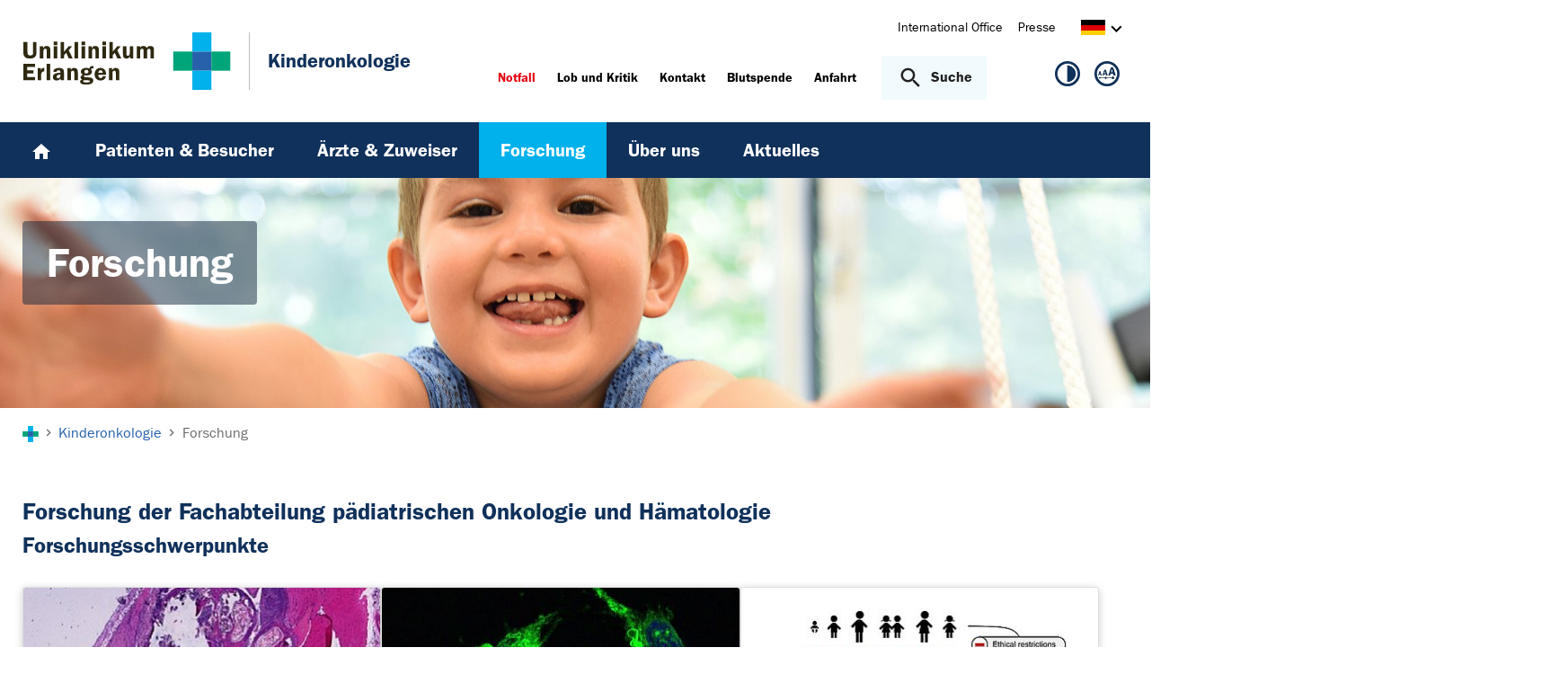

--- FILE ---
content_type: text/html; charset=utf-8
request_url: https://www.kinderonkologie.uk-erlangen.de/forschung-und-lehre/
body_size: 14339
content:
<!DOCTYPE html>
<html lang="de">
<head>

<meta charset="utf-8">
<!-- 
	This website is powered by TYPO3 - inspiring people to share!
	TYPO3 is a free open source Content Management Framework initially created by Kasper Skaarhoj and licensed under GNU/GPL.
	TYPO3 is copyright 1998-2026 of Kasper Skaarhoj. Extensions are copyright of their respective owners.
	Information and contribution at https://typo3.org/
-->



<title>Forschung - Kinderonkologie | Uniklinikum Erlangen</title>
<meta http-equiv="x-ua-compatible" content="IE=edge">
<meta name="generator" content="TYPO3 CMS">
<meta name="viewport" content="width=device-width, initial-scale=1, minimum-scale=1">
<meta name="robots" content="index,follow">
<meta name="twitter:card" content="summary">
<meta name="apple-mobile-web-app-capable" content="no">
<meta name="google" content="notranslate">


<link rel="stylesheet" href="/_assets/d62557c271d06262fbb7ce0981266e2f/Css/auto-complete.1760980557.css" media="all" nonce="WggNnv87wIiw2iNs5NZXeFQfhqlepCGlR_PcE-T-soYoh8H6bOMRlQ">
<link rel="stylesheet" href="/_assets/db5fd2ca3057ef07b5244af171451057/Css/ods_osm.1749415126.css" media="all" nonce="WggNnv87wIiw2iNs5NZXeFQfhqlepCGlR_PcE-T-soYoh8H6bOMRlQ">
<link href="/_frontend/bundled/assets/main-DWneBp6m.1768380273.css" rel="stylesheet" >
<style nonce="WggNnv87wIiw2iNs5NZXeFQfhqlepCGlR_PcE-T-soYoh8H6bOMRlQ">
        #frame-backgroundimage-19869 { background-image: url('/fileadmin/_processed_/5/8/csm_fallback_KiOZ_01_eecbf27b2e.jpg'); } @media (min-width: 768px) { #frame-backgroundimage-19869 { background-image: url('/fileadmin/_processed_/5/8/csm_fallback_KiOZ_01_be386fbb76.jpg'); } } @media (min-width: 1024px) { #frame-backgroundimage-19869 { background-image: url('/fileadmin/_processed_/5/8/csm_fallback_KiOZ_01_c423e4cdd6.jpg'); } } @media (min-width: 1366px) { #frame-backgroundimage-19869 { background-image: url('/fileadmin/_processed_/5/8/csm_fallback_KiOZ_01_e704831efe.jpg'); } } @media (min-width: 1600px) { #frame-backgroundimage-19869 { background-image: url('/fileadmin/einrichtungen/kinderonkologie/bilder/headergrafiken/fallback_KiOZ_01.jpg'); } } 
    </style>





<link rel="prev" href="/aerzte-und-zuweiser/"><link rel="next" href="/ueber-uns/">
<link rel="canonical" href="https://www.kinderonkologie.uk-erlangen.de/forschung-und-lehre/"/>

<link rel="alternate" hreflang="de-DE" href="https://www.kinderonkologie.uk-erlangen.de/forschung-und-lehre/"/>
<link rel="alternate" hreflang="en-US" href="https://www.kinderonkologie.uk-erlangen.de/en/research-teaching/"/>
<link rel="alternate" hreflang="x-default" href="https://www.kinderonkologie.uk-erlangen.de/forschung-und-lehre/"/>
</head>
<body id="p19869" class="page-19869 pagelevel-1 language-0 backendlayout-default layout-default">









<div id="top"></div><div class="body-bg"><a class="visually-hidden-focusable page-skip-link" href="#page-content" tabindex="1"><span>Zum Hauptinhalt springen</span></a><a class="visually-hidden-focusable page-skip-link" href="#page-footer" tabindex="1"><span>Skip to page footer</span></a><header id="page-header" class="page-header"><div class="container header-container"><div class="row justify-content-between"><div class="col header-logo"><a title="Zur Startseite des Universitätsklinikums Erlangen" tabindex="2" href="https://www.uk-erlangen.de/"><img loading="lazy" title="Logo des Universitätsklinikums Erlangen" alt="Logo des Universitätsklinikums Erlangen" src="/_assets/ad9c8a6411247399e1e0e3c280c7c58e/Images/Uniklinikum-Erlangen.svg" width="262" height="72" /></a><div class="additional-logo mw-restricted"><a href="/" title="Zur &#039;Kinderonkologie&#039; Startseite"><span class="text-headings-color">Kinderonkologie</span></a></div></div><div class="col header-interactions"><nav id="header-navigation" class="d-none d-md-block navbar-meta"><ul class="navbar__list"><li class="navbar__item flag  mb-2 mb-md-0"><a href="https://www.uk-erlangen.de/international-office/" class="navbar__link" title="International Office"><span>International Office</span></a></li><li class="navbar__item flag  mb-2 mb-md-0"><a href="https://www.uk-erlangen.de/presse/" class="navbar__link" title="Presse"><span>Presse</span></a></li></ul><div id="language-navigation" class="navbar-lang"><ul id="header-languagemenu-default" class="p-1 pe-md-4 m-0"><li class="active "><a href="#header-languagemenu-default" data-bs-toggle="collapse" title="Öffnet den Sprachumschalter, um eine andere Sprache zu wählen."><span class="lang-DE"></span><span class="icon icon-arrow_right d-none d-md-inline-block"></span></a></li><li class=" collapse"><a href="/en/research-teaching/" hreflang="en-US" title="View this page in English."><span class="lang-EN"></span></a></li><li class="text-muted collapse"></li><li class="text-muted collapse"></li></ul></div></nav><div class="header-info-accessibility"><nav id="info-navigation" class="navbar-info"><ul class="navbar__list"><li class="navbar__item flag"><a class="navbar-info__emergency text-danger" tabindex="3" href="/notfall/"><span>
                        Notfall
                    </span></a></li><li class="navbar__item flag "><a href="https://www.uk-erlangen.de/einrichtungen/klinikumsvorstand/qualitaetsmanagement/lob-und-kritik/" title="Lob und Kritik"><span>Lob und Kritik</span></a></li><li class="navbar__item flag "><a href="/legalfootermenu/kontakt/" title="Kontakt"><span>Kontakt</span></a></li><li class="navbar__item flag "><a href="https://www.transfusionsmedizin.uk-erlangen.de/blutspende/" title="Blutspende"><span>Blutspende</span></a></li><li class="navbar__item flag "><a href="/legalfootermenu/anfahrt/" title="Anfahrt"><span>Anfahrt</span></a></li></ul><button
            type="button"
            class="btn search-toggle-btn"
            data-bs-toggle="collapse"
            data-bs-target="#searchGlobal"
            aria-expanded="false"
            aria-controls="searchGlobal"
            aria-label="Suche öffnen"
    ><span class="icon icon-search me-lg-2"></span><span class="search-toggle-open" data-testid="search-toggle-open">Suche</span><span class="search-toggle-close" data-testid="search-toggle-close">schließen</span></button><div id="searchGlobal" class="container-full search-global collapse"><div class="search-container container-full ps-4 pe-4"><form
                    class="search-form container"
                    method="get"
                    name="form_kesearch_searchfield"
                    action="/suche/"
            ><label class="search-global__label d-block d-md-none" for="globalSearchInput">
                    Nach Thema, Fachgebiet, Name des Arztes suchen...
                </label><span class="icon icon-search"></span><input
                        id="globalSearchInput"
                        class="search-input"
                        data-testid="search-input"
                        type="text"
                        name="tx_kesearch_pi1[sword]"
                        placeholder="Nach Thema, Fachgebiet, Name des Arztes suchen..."
                /><button
                        type="submit"
                        class="btn btn-primary"
                        data-testid="search-submit-button"
                >
                    Suchen
                </button></form></div></div></nav><nav id="accessibility-navigation"
     class="navbar-accessibility"
     aria-label="Barrierefreiheits-Optionen"
><ul class="navbar__list navbar__list--accessibility"><li class="navbar__item navbar__item--leichte-sprache"></li><li class="navbar__item navbar__item--contrast"><et-state-toggle
                el="body"
                active-class="t-contrast"
                cookie="contrastMode"
                inactive-class="t-default"
            ><button class="navbar__link"
                        aria-label="Ansicht für hohen Kontrast"
                        title="Ansicht für hohen Kontrast"
                ><span class="icon icon--contrast"></span></button></et-state-toggle></li><li class="navbar__item navbar__item--font-size"><et-popover><button data-popover-target="trigger" class="navbar__link"
                        aria-label="Hinweise für die Anpassung der Schriftgröße zeigen"
                        title="Hinweise für die Anpassung der Schriftgröße zeigen"
                ><span class="icon icon--fontsize"></span></button><dialog data-popover-target="content"
                        class="popover-dialog"
                        aria-label="Hinweise für die Anpassung der Schriftgröße"
                ><form method="dialog"><button class="button close"
                                aria-label="Schließen"
                        ><svg xmlns="http://www.w3.org/2000/svg" width="28" height="28" fill="currentColor" class="bi bi-x-lg" viewBox="0 0 16 16"><path d="M2.146 2.854a.5.5 0 1 1 .708-.708L8 7.293l5.146-5.147a.5.5 0 0 1 .708.708L8.707 8l5.147 5.146a.5.5 0 0 1-.708.708L8 8.707l-5.146 5.147a.5.5 0 0 1-.708-.708L7.293 8z"/></svg></button></form><div class="popover-dialog__content"><h3>Schriftgröße anpassen</h3><p><b>Für Windows / Linux:</b><br>
                            Mit diesen Tastenkombinationen können Sie die Schriftgröße anpassen:<br></p><ul class="list-normal"><li>[Strg] - [+]: Schrift vergrößern</li><li>[Strg] - [-]: Schrift verkleinern</li><li>[Strg] - [0]: Schriftgröße zurücksetzen</li></ul><br><p><b>Für Mac:</b><br>
                            Mit diesen Tastenkombinationen können Sie die Schriftgröße anpassen:<br></p><ul class="list-normal"><li>[Cmd] - [+]: Schrift vergrößern</li><li>[Cmd] - [-]: Schrift verkleinern</li><li>[Cmd] - [0]: Schriftgröße zurücksetzen</li></ul></div><div data-popover-arrow></div></dialog></et-popover></li></ul></nav></div></div></div></div><div class="menu-main-container bg-blue-darkest"><div class="main-navigation-button-container frame-container frame-container-default d-md-none"><button
                        class="btn main-navigation-button p-4"
                        type="button"
                        data-bs-toggle="offcanvas"
                        data-bs-target="#main-navigation"
                        aria-controls="main-navigation"
                        aria-label="Menü öffnen"
                ><span class="burger-icon"></span></button></div><nav
                    id="main-navigation"
                    tabindex="-1"
                    class="navbar navbar-main frame-container frame-container-default offcanvas offcanvas-start"
            ><button type="button" class="btn-close btn-close-white text-reset navbar-main-mobile-close" data-bs-dismiss="offcanvas" aria-label="Menü schließen"></button><ul class="navbar__list"><li class="navbar__item"><a class="navbar__link" title="Home" href="/"><svg width="24" height="24" viewBox="0 0 24 24" fill="none" xmlns="http://www.w3.org/2000/svg"><path d="M10 20V14H14V20H19V12H22L12 3L2 12H5V20H10Z" fill="white"/></svg></a></li><li class="navbar__item"><a href="/patienten/" class="navbar__link" id="nav-item-19892"  title="Patienten &amp; Besucher"><span>Patienten &amp; Besucher</span></a><ul id="navlist19892" class="navbar__list collapse "><li class="navbar__item"><a href="/patienten/anreise/" class="navbar__link " title="Anfahrt"><span>Anfahrt</span></a></li><li class="navbar__item"><a href="/patienten/sprechstunden/" class="navbar__link " title="Sprechstunden"><span>Sprechstunden</span></a></li><li class="navbar__item"><a href="/patienten/stationaerer-aufenthalt/" class="navbar__link " title="Stationärer Aufenthalt"><span>Stationärer Aufenthalt</span></a></li><li class="navbar__item has-children"><a href="/patienten/stationen-und-bereiche/" class="navbar__link " title="Stationen und Bereiche"><span>Stationen und Bereiche</span></a><ul id="navlist1034765" class="navbar__list collapse "><li class="navbar__item"><a href="/patienten/stationen-und-bereiche/station-2c/" class="navbar__link " title="Station 2C"><span>Station 2C</span></a></li><li class="navbar__item"><a href="/patienten/stationen-und-bereiche/onkologische-tagesklinik/" class="navbar__link " title="KI-ONT"><span>KI-ONT</span></a></li><li class="navbar__item"><a href="/patienten/stationen-und-bereiche/onkologische-ambulanz/" class="navbar__link " title="KI-ONA"><span>KI-ONA</span></a></li><li class="navbar__item"><a href="/patienten/stationen-und-bereiche/stammzell-/knochenmarktransplantationseinheit/" class="navbar__link " title="SZT/KMT"><span>SZT/KMT</span></a></li><li class="navbar__item"><a href="/patienten/stationen-und-bereiche/nachsorge/" class="navbar__link " title="Nachsorge"><span>Nachsorge</span></a></li><li class="navbar__item"><a href="/patienten/stationen-und-bereiche/brueckenteam/" class="navbar__link " title="Brückenteam"><span>Brückenteam</span></a></li><li class="navbar__item"><a href="https://www.kinderpalliativzentrum.uk-erlangen.de/" class="navbar__link " title="Kinderpalliativzentrum"><span>Kinderpalliativzentrum</span></a></li></ul><button
        type="button"
        class="btn toggle"
        data-bs-toggle="collapse"
        data-bs-target="#navlist1034765"
        aria-expanded="false"
        aria-controls="navlist1034765"
    ></button></li><li class="navbar__item has-children"><a href="/patienten/multiprofessionelle-betreuung/" class="navbar__link " title="Multiprofessionelle Betreuung"><span>Multiprofessionelle Betreuung</span></a><ul id="navlist1034766" class="navbar__list collapse "><li class="navbar__item"><a href="/patienten/multiprofessionelle-betreuung/psychologische-betreuung/" class="navbar__link " title="Psychologische Betreuung"><span>Psychologische Betreuung</span></a></li><li class="navbar__item"><a href="/patienten/multiprofessionelle-betreuung/sozialdienst/" class="navbar__link " title="Sozialdienst"><span>Sozialdienst</span></a></li><li class="navbar__item"><a href="/patienten/multiprofessionelle-betreuung/paedagogische-betreuung/" class="navbar__link " title="Pädagogische Betreuung"><span>Pädagogische Betreuung</span></a></li><li class="navbar__item"><a href="/patienten/multiprofessionelle-betreuung/schule-fuer-kranke/" class="navbar__link " title="Schule für Kranke"><span>Schule für Kranke</span></a></li><li class="navbar__item has-children"><a href="/patienten/multiprofessionelle-betreuung/sporttherapie/" class="navbar__link " title="Sporttherapie"><span>Sporttherapie</span></a><ul id="navlist1034775" class="navbar__list collapse "><li class="navbar__item"><a href="/ueber-uns/interdisziplinaeres-behandlungsteam/sporttherapie/spende/" class="navbar__link " title="Spende"><span>Spende</span></a></li></ul><button
        type="button"
        class="btn toggle"
        data-bs-toggle="collapse"
        data-bs-target="#navlist1034775"
        aria-expanded="false"
        aria-controls="navlist1034775"
    ></button></li><li class="navbar__item"><a href="/patienten/multiprofessionelle-betreuung/physiotherapie/" class="navbar__link " title="Physiotherapie"><span>Physiotherapie</span></a></li><li class="navbar__item"><a href="/patienten/multiprofessionelle-betreuung/musik-und-kunsttherapie/" class="navbar__link " title="Musik- und Kunsttherapie"><span>Musik- und Kunsttherapie</span></a></li><li class="navbar__item"><a href="/patienten/multiprofessionelle-betreuung/elterninitiative/" class="navbar__link " title="Elterninitiative"><span>Elterninitiative</span></a></li><li class="navbar__item"><a href="/patienten/multiprofessionelle-betreuung/nachsorgeberatungsstelle-life/" class="navbar__link " title="Nachsorgeberatungsstelle life"><span>Nachsorgeberatungsstelle life</span></a></li></ul><button
        type="button"
        class="btn toggle"
        data-bs-toggle="collapse"
        data-bs-target="#navlist1034766"
        aria-expanded="false"
        aria-controls="navlist1034766"
    ></button></li><li class="navbar__item"><a href="/patienten/internetverweise/" class="navbar__link " title="Internetverweise"><span>Internetverweise</span></a></li><li class="navbar__item"><a href="/patienten/onkopaedia/" class="navbar__link " title="Onkopädia"><span>Onkopädia</span></a></li></ul><button
        type="button"
        class="btn toggle"
        data-bs-toggle="collapse"
        data-bs-target="#navlist19892"
        aria-expanded="false"
        aria-controls="navlist19892"
    ></button></li><li class="navbar__item"><a href="/aerzte-und-zuweiser/" class="navbar__link" id="nav-item-19884"  title="Ärzte &amp; Zuweiser"><span>Ärzte &amp; Zuweiser</span></a><ul id="navlist19884" class="navbar__list collapse "><li class="navbar__item"><a href="/aerzte-und-zuweiser/tumorboard/" class="navbar__link " title="Tumorboard"><span>Tumorboard</span></a></li><li class="navbar__item"><a href="/aerzte-und-zuweiser/fort-weiterbildung/" class="navbar__link " title="Fort- &amp; Weiterbildung"><span>Fort- &amp; Weiterbildung</span></a></li></ul><button
        type="button"
        class="btn toggle"
        data-bs-toggle="collapse"
        data-bs-target="#navlist19884"
        aria-expanded="false"
        aria-controls="navlist19884"
    ></button></li><li class="navbar__item active"><a href="/forschung-und-lehre/" class="navbar__link" id="nav-item-19869"  title="Forschung"><span>Forschung <span class="sr-only">(current)</span></span></a><ul id="navlist19869" class="navbar__list collapse  show"><li class="navbar__item has-children"><a href="/forschung-und-lehre/molekulargenetik-von-malignomen-im-kindes-und-jugendalter/" class="navbar__link " title="Molekulargenetik von Malignomen im Kindes- und Jugendalter"><span>Molekulargenetik von Malignomen im Kindes- und Jugendalter</span></a><ul id="navlist19876" class="navbar__list collapse "><li class="navbar__item"><a href="/forschung-und-lehre/molekulargenetik-von-malignomen-im-kindes-und-jugendalter/efact-studie/" class="navbar__link " title="EFACT-Studie"><span>EFACT-Studie</span></a></li><li class="navbar__item"><a href="/forschung-und-lehre/molekulargenetik-von-malignomen-im-kindes-und-jugendalter/ewing-sarkom-mausmodell/" class="navbar__link " title="Ewing-Sarkom-Mausmodell"><span>Ewing-Sarkom-Mausmodell</span></a></li></ul><button
        type="button"
        class="btn toggle"
        data-bs-toggle="collapse"
        data-bs-target="#navlist19876"
        aria-expanded="false"
        aria-controls="navlist19876"
    ></button></li><li class="navbar__item"><a href="/forschung-und-lehre/immunmetabolische-veraenderungen-bei-paediatrischen-tumorerkrankungen/" class="navbar__link " title="Immunmetabolische Veränderungen bei pädiatrischen Tumorerkrankungen"><span>Immunmetabolische Veränderungen bei pädiatrischen Tumorerkrankungen</span></a></li><li class="navbar__item"><a href="/forschung-und-lehre/data-mining-in-medizinischen-informationssystemen/" class="navbar__link " title="Data mining in medizinischen Informationssystemen"><span>Data mining in medizinischen Informationssystemen</span></a></li><li class="navbar__item has-children"><a href="/forschung-und-lehre/cml-studie/" class="navbar__link " title="CML-Studie"><span>CML-Studie</span></a><ul id="navlist22128" class="navbar__list collapse "><li class="navbar__item"><a href="/forschung-und-lehre/cml-studie/formulare-und-downloads/" class="navbar__link " title="Formulare und Downloads"><span>Formulare und Downloads</span></a></li></ul><button
        type="button"
        class="btn toggle"
        data-bs-toggle="collapse"
        data-bs-target="#navlist22128"
        aria-expanded="false"
        aria-controls="navlist22128"
    ></button></li><li class="navbar__item has-children"><a href="/forschung-und-lehre/mpn-childhood-registry/" class="navbar__link " title="MPN Childhood Registry"><span>MPN Childhood Registry</span></a><ul id="navlist1031741" class="navbar__list collapse "><li class="navbar__item"><a href="/forschung-und-lehre/cml-studie/formulare-und-downloads-1/" class="navbar__link " title="Formulare und Downloads"><span>Formulare und Downloads</span></a></li></ul><button
        type="button"
        class="btn toggle"
        data-bs-toggle="collapse"
        data-bs-target="#navlist1031741"
        aria-expanded="false"
        aria-controls="navlist1031741"
    ></button></li><li class="navbar__item"><a href="/forschung-und-lehre/bmdeep/" class="navbar__link " title="BMDeep"><span>BMDeep</span></a></li><li class="navbar__item has-children"><a href="/forschung-und-lehre/zentrale-einrichtungen/" class="navbar__link " title="Zentrale Einrichtungen"><span>Zentrale Einrichtungen</span></a><ul id="navlist1023638" class="navbar__list collapse "><li class="navbar__item"><a href="https://www.ccc.uk-erlangen.de/forschung/zentrale-einrichtungen/ccc-gewebebank/" class="navbar__link " title="CCC Gewebebank"><span>CCC Gewebebank</span></a></li><li class="navbar__item"><a href="https://www.ccc.uk-erlangen.de/forschung/zentrale-einrichtungen/core-units/" class="navbar__link " title="Core Units"><span>Core Units</span></a></li></ul><button
        type="button"
        class="btn toggle"
        data-bs-toggle="collapse"
        data-bs-target="#navlist1023638"
        aria-expanded="false"
        aria-controls="navlist1023638"
    ></button></li></ul><button
        type="button"
        class="btn toggle"
        data-bs-toggle="collapse"
        data-bs-target="#navlist19869"
        aria-expanded="true"
        aria-controls="navlist19869"
    ></button></li><li class="navbar__item"><a href="/ueber-uns/" class="navbar__link" id="nav-item-19910"  title="Über uns"><span>Über uns</span></a><ul id="navlist19910" class="navbar__list collapse "><li class="navbar__item"><a href="/ueber-uns/spektrum-und-schwerpunkte/" class="navbar__link " title="Spektrum und Schwerpunkte"><span>Spektrum und Schwerpunkte</span></a></li><li class="navbar__item"><a href="/ueber-uns/aerzte/" class="navbar__link " title="Ärztliches Team"><span>Ärztliches Team</span></a></li><li class="navbar__item"><a href="/ueber-uns/pflegeteam/" class="navbar__link " title="Pflegeteam"><span>Pflegeteam</span></a></li><li class="navbar__item"><a href="/patienten/multiprofessionelle-betreuung/" class="navbar__link " title="Interdisziplinäre Behandlungsteam"><span>Interdisziplinäre Behandlungsteam</span></a></li><li class="navbar__item"><a href="/patienten/stationen-und-bereiche/" class="navbar__link " title="Stationen und Bereiche"><span>Stationen und Bereiche</span></a></li><li class="navbar__item"><a href="/ueber-uns/klinische-studien-und-dokumentation/" class="navbar__link " title="Klinische Studien und Dokumentation"><span>Klinische Studien und Dokumentation</span></a></li><li class="navbar__item"><a href="/ueber-uns/zertifizierungen/" class="navbar__link " title="Zertifizierungen"><span>Zertifizierungen</span></a></li></ul><button
        type="button"
        class="btn toggle"
        data-bs-toggle="collapse"
        data-bs-target="#navlist19910"
        aria-expanded="false"
        aria-controls="navlist19910"
    ></button></li><li class="navbar__item"><a href="/aktuelles/" class="navbar__link" id="nav-item-19815"  title="Aktuelles"><span>Aktuelles</span></a><ul id="navlist19815" class="navbar__list collapse "><li class="navbar__item"><a href="/aktuelles/nachrichtenarchiv/" class="navbar__link " title="Nachrichten"><span>Nachrichten</span></a></li><li class="navbar__item"><a href="/aktuelles/veranstaltungen/" class="navbar__link " title="Veranstaltungen"><span>Veranstaltungen</span></a></li><li class="navbar__item"><a href="/aktuelles/veranstaltungsarchiv/" class="navbar__link " title="Veranstaltungsarchiv"><span>Veranstaltungsarchiv</span></a></li><li class="navbar__item"><a href="/aktuelles/spenden/" class="navbar__link " title="Spenden"><span>Spenden</span></a></li></ul><button
        type="button"
        class="btn toggle"
        data-bs-toggle="collapse"
        data-bs-target="#navlist19815"
        aria-expanded="false"
        aria-controls="navlist19815"
    ></button></li></ul><div class="d-md-none navbar-meta pt-3 pr-3 pl-3 container"><ul class="navbar__list"><li class="navbar__item flag  mb-2 mb-md-0"><a href="https://www.uk-erlangen.de/international-office/" class="navbar__link" title="International Office"><span>International Office</span></a></li><li class="navbar__item flag  mb-2 mb-md-0"><a href="https://www.uk-erlangen.de/presse/" class="navbar__link" title="Presse"><span>Presse</span></a></li></ul><div id="language-navigation-mobile" class="navbar-lang mb-2"><ul id="header-languagemenu-mobile" class="p-1 pe-md-4 m-0"><li class="active "><a href="#header-languagemenu-mobile" data-bs-toggle="collapse" title="Öffnet den Sprachumschalter, um eine andere Sprache zu wählen."><span class="lang-DE"></span><span class="icon icon-arrow_right d-none d-md-inline-block"></span></a></li><li class=" collapse"><a href="/en/research-teaching/" hreflang="en-US" title="View this page in English."><span class="lang-EN"></span></a></li><li class="text-muted collapse"></li><li class="text-muted collapse"></li></ul></div></div><div class="d-md-none navbar-info p-3 pt-0"><ul class="navbar__list"><li class="navbar__item flag"><a class="navbar-info__emergency text-danger" tabindex="3" href="/notfall/"><span>
                        Notfall
                    </span></a></li><li class="navbar__item flag "><a href="https://www.uk-erlangen.de/einrichtungen/klinikumsvorstand/qualitaetsmanagement/lob-und-kritik/" title="Lob und Kritik"><span>Lob und Kritik</span></a></li><li class="navbar__item flag "><a href="/legalfootermenu/kontakt/" title="Kontakt"><span>Kontakt</span></a></li><li class="navbar__item flag "><a href="https://www.transfusionsmedizin.uk-erlangen.de/blutspende/" title="Blutspende"><span>Blutspende</span></a></li><li class="navbar__item flag "><a href="/legalfootermenu/anfahrt/" title="Anfahrt"><span>Anfahrt</span></a></li></ul></div></nav></div></header><div class="frame-container frame-container-large frame-type-intro-bg"><div class="ratio ratio-5x1"><div class="frame-has-backgroundimage"><div class="frame-backgroundimage-container"><div id="frame-backgroundimage-19869" class="frame-backgroundimage"></div></div></div></div><div class="frame-type-intro"><div class="frame-container frame-container-default"><div class="frame-inner"><header class="frame-header"><h1 class="element-header mb-2"><span>Forschung</span></h1></header></div></div></div></div><nav class="breadcrumb-section" aria-label="Brotkrümelnavigation"><div class="container"><p class="sr-only" id="breadcrumb">Sie sind hier:</p><ol class="breadcrumb"><li class="breadcrumb-item"><a class="breadcrumb-link" href="https://www.uk-erlangen.de/" title="Zur Startseite des Universitätsklinikums Erlangen"><svg height="37" xmlns="http://www.w3.org/2000/svg" viewBox="0,0,63,64"><g><path d="M20.937+21.0438L0+21.0438L0+42.3789L20.937+42.3789L20.937+21.0438Z" opacity="1" fill="#00a579"/><path d="M62.813+21.0438L41.876+21.0438L41.876+42.3789L62.813+42.3789L62.813+21.0438Z" opacity="1" fill="#00a579"/><path d="M41.876+21.0438L20.938+21.0438L20.938+42.3789L41.876+42.3789L41.876+21.0438Z" opacity="1" fill="#2761ab"/><path d="M41.876+42.3788L20.938+42.3788L20.938+63.7138L41.876+63.7138L41.876+42.3788Z" opacity="1" fill="#00B1EB"/><path d="M41.876-0.29126L20.938-0.29126L20.938+21.0451L41.876+21.0451L41.876-0.29126Z" opacity="1" fill="#00B1EB"/></g></svg></a></li><li class="breadcrumb-item icon-arrow_right"><a class="breadcrumb-link" href="/" title="Kinderonkologie"><span class="breadcrumb-text">Kinderonkologie</span></a></li><li class="breadcrumb-item icon-arrow_right active"><span class="breadcrumb-text">Forschung</span></li></ol></div></nav><main id="page-content" class="bp-page-content main-section"><!--TYPO3SEARCH_begin--><div class="section section-before-content"></div><div class="section section-default"><div id="c104482" class=" frame frame-default frame-type-card_group frame-layout-default frame-size-default frame-height-default frame-background-none frame-space-before-none frame-space-after-none frame-no-backgroundimage"><div class="frame-group-container"><div class="frame-group-inner"><div class="frame-container frame-container-default"><div class="frame-inner"><div class="frame-header"><h3 class="element-header  "><span>Forschung der Fachabteilung pädiatrischen Onkologie und Hämatologie</span></h3><h4 class="element-subheader  "><span>Forschungsschwerpunkte</span></h4></div><div class="card-group-element card-group-element-columns-3"><div class="card-group-element-item"><div class="card card--zoom card--shadowed"><div class="card-img-top"><div class="ratio ratio-16x9"><picture class=""><source data-variant="default" data-maxwidth="511" media="(min-width: 1600px)" srcset="/fileadmin/_processed_/5/3/csm_KIOK_Kachel_Ewing_sarcoma_92fd045223.jpg 1x"><source data-variant="xlarge" data-maxwidth="398" media="(min-width: 1400px)" srcset="/fileadmin/_processed_/5/3/csm_KIOK_Kachel_Ewing_sarcoma_e2e49d2282.jpg 1x"><source data-variant="large" data-maxwidth="398" media="(min-width: 1260px)" srcset="/fileadmin/_processed_/5/3/csm_KIOK_Kachel_Ewing_sarcoma_e2e49d2282.jpg 1x"><source data-variant="medium" data-maxwidth="319" media="(min-width: 1024px)" srcset="/fileadmin/_processed_/5/3/csm_KIOK_Kachel_Ewing_sarcoma_84a14352f1.jpg 1x"><source data-variant="small" data-maxwidth="688" media="(min-width: 720px)" srcset="/fileadmin/_processed_/5/3/csm_KIOK_Kachel_Ewing_sarcoma_73cb3e4688.jpg 1x"><source data-variant="extrasmall" data-maxwidth="688"  srcset="/fileadmin/_processed_/5/3/csm_KIOK_Kachel_Ewing_sarcoma_73cb3e4688.jpg 1x"><img class="img-fluid" loading="lazy" src="/fileadmin/_processed_/5/3/csm_KIOK_Kachel_Ewing_sarcoma_eb3cfb57e0.jpg" width="511" height="287" title="" alt=""></picture></div></div><div class="card-body"><h4 class="card-title"><a href="/forschung-und-lehre/molekulargenetik-von-malignomen-im-kindes-und-jugendalter/" class="stretched-link">Molekulargenetik von Malignomen im Kindes- und Jugendalter</a></h4></div><div class="card-footer"><a href="/forschung-und-lehre/molekulargenetik-von-malignomen-im-kindes-und-jugendalter/" title="Mehr lesen" class="h6 link link-internal"><span class="btn-text">
                                
                Mehr lesen
            
                            </span></a></div></div></div><div class="card-group-element-item"><div class="card card--zoom card--shadowed"><div class="card-img-top"><div class="ratio ratio-16x9"><picture class=""><source data-variant="default" data-maxwidth="511" media="(min-width: 1600px)" srcset="/fileadmin/_processed_/1/6/csm_KIOK_Immunometabolic_characteristics_c96dd03012.jpg 1x"><source data-variant="xlarge" data-maxwidth="398" media="(min-width: 1400px)" srcset="/fileadmin/_processed_/1/6/csm_KIOK_Immunometabolic_characteristics_48464d40d0.jpg 1x"><source data-variant="large" data-maxwidth="398" media="(min-width: 1260px)" srcset="/fileadmin/_processed_/1/6/csm_KIOK_Immunometabolic_characteristics_48464d40d0.jpg 1x"><source data-variant="medium" data-maxwidth="319" media="(min-width: 1024px)" srcset="/fileadmin/_processed_/1/6/csm_KIOK_Immunometabolic_characteristics_526a730f3a.jpg 1x"><source data-variant="small" data-maxwidth="688" media="(min-width: 720px)" srcset="/fileadmin/_processed_/1/6/csm_KIOK_Immunometabolic_characteristics_1d2987a1a8.jpg 1x"><source data-variant="extrasmall" data-maxwidth="688"  srcset="/fileadmin/_processed_/1/6/csm_KIOK_Immunometabolic_characteristics_1d2987a1a8.jpg 1x"><img class="img-fluid" loading="lazy" src="/fileadmin/_processed_/1/6/csm_KIOK_Immunometabolic_characteristics_64933f22b8.jpg" width="511" height="288" title="" alt=""></picture></div></div><div class="card-body"><h4 class="card-title"><a href="/forschung-und-lehre/immunmetabolische-veraenderungen-bei-paediatrischen-tumorerkrankungen/" class="stretched-link">Immunmetabolische Veränderungen bei pädiatrischen Tumorerkrankungen</a></h4></div><div class="card-footer"><a href="/forschung-und-lehre/immunmetabolische-veraenderungen-bei-paediatrischen-tumorerkrankungen/" title="Mehr lesen" class="h6 link link-internal"><span class="btn-text">
                                
                Mehr lesen
            
                            </span></a></div></div></div><div class="card-group-element-item"><div class="card card--zoom card--shadowed"><div class="card-img-top"><div class="ratio ratio-16x9"><picture class=""><source data-variant="default" data-maxwidth="511" media="(min-width: 1600px)" srcset="/fileadmin/_processed_/4/6/csm_KIOK_Kachel_medical_information_systems_94f37d22db.jpg 1x"><source data-variant="xlarge" data-maxwidth="398" media="(min-width: 1400px)" srcset="/fileadmin/_processed_/4/6/csm_KIOK_Kachel_medical_information_systems_be0b55c326.jpg 1x"><source data-variant="large" data-maxwidth="398" media="(min-width: 1260px)" srcset="/fileadmin/_processed_/4/6/csm_KIOK_Kachel_medical_information_systems_be0b55c326.jpg 1x"><source data-variant="medium" data-maxwidth="319" media="(min-width: 1024px)" srcset="/fileadmin/_processed_/4/6/csm_KIOK_Kachel_medical_information_systems_dae86d62a7.jpg 1x"><source data-variant="small" data-maxwidth="688" media="(min-width: 720px)" srcset="/fileadmin/_processed_/4/6/csm_KIOK_Kachel_medical_information_systems_27339a5880.jpg 1x"><source data-variant="extrasmall" data-maxwidth="688"  srcset="/fileadmin/_processed_/4/6/csm_KIOK_Kachel_medical_information_systems_27339a5880.jpg 1x"><img class="img-fluid" loading="lazy" src="/fileadmin/_processed_/4/6/csm_KIOK_Kachel_medical_information_systems_ba56fd8e80.jpg" width="511" height="288" title="" alt=""></picture></div></div><div class="card-body"><h4 class="card-title"><a href="/forschung-und-lehre/data-mining-in-medizinischen-informationssystemen/" class="stretched-link">Data mining in medizinischen Informationssystemen</a></h4></div><div class="card-footer"><a href="/forschung-und-lehre/data-mining-in-medizinischen-informationssystemen/" title="Mehr lesen" class="h6 link link-internal"><span class="btn-text">
                                
                Mehr lesen
            
                            </span></a></div></div></div><div class="card-group-element-item"><div class="card card--zoom card--shadowed"><div class="card-img-top"><div class="ratio ratio-16x9"><picture class=""><source data-variant="default" data-maxwidth="511" media="(min-width: 1600px)" srcset="/fileadmin/_processed_/e/d/csm_KIOK_Kachel_CML_Blood_morphology_fcb7f07519.jpg 1x"><source data-variant="xlarge" data-maxwidth="398" media="(min-width: 1400px)" srcset="/fileadmin/_processed_/e/d/csm_KIOK_Kachel_CML_Blood_morphology_6dc89336c4.jpg 1x"><source data-variant="large" data-maxwidth="398" media="(min-width: 1260px)" srcset="/fileadmin/_processed_/e/d/csm_KIOK_Kachel_CML_Blood_morphology_6dc89336c4.jpg 1x"><source data-variant="medium" data-maxwidth="319" media="(min-width: 1024px)" srcset="/fileadmin/_processed_/e/d/csm_KIOK_Kachel_CML_Blood_morphology_970ac16f8f.jpg 1x"><source data-variant="small" data-maxwidth="688" media="(min-width: 720px)" srcset="/fileadmin/_processed_/e/d/csm_KIOK_Kachel_CML_Blood_morphology_d000df6acc.jpg 1x"><source data-variant="extrasmall" data-maxwidth="688"  srcset="/fileadmin/_processed_/e/d/csm_KIOK_Kachel_CML_Blood_morphology_d000df6acc.jpg 1x"><img class="img-fluid" loading="lazy" src="/fileadmin/_processed_/e/d/csm_KIOK_Kachel_CML_Blood_morphology_b1d0f17c51.jpg" width="511" height="288" title="" alt=""></picture></div></div><div class="card-body"><h4 class="card-title"><a href="/forschung-und-lehre/cml-studie/" class="stretched-link">CML-Studie</a></h4></div><div class="card-footer"><a href="/forschung-und-lehre/cml-studie/" title="Mehr lesen" class="h6 link link-internal"><span class="btn-text">
                                
                Mehr lesen
            
                            </span></a></div></div></div><div class="card-group-element-item"><div class="card card--zoom card--shadowed"><div class="card-img-top"><div class="ratio ratio-16x9"><picture class=""><source data-variant="default" data-maxwidth="511" media="(min-width: 1600px)" srcset="/fileadmin/_processed_/b/c/csm_KIOK_Kachel_MPN_Histology-1_06.07.2023_dad86ebdb7.jpg 1x"><source data-variant="xlarge" data-maxwidth="398" media="(min-width: 1400px)" srcset="/fileadmin/_processed_/b/c/csm_KIOK_Kachel_MPN_Histology-1_06.07.2023_e7593e8819.jpg 1x"><source data-variant="large" data-maxwidth="398" media="(min-width: 1260px)" srcset="/fileadmin/_processed_/b/c/csm_KIOK_Kachel_MPN_Histology-1_06.07.2023_e7593e8819.jpg 1x"><source data-variant="medium" data-maxwidth="319" media="(min-width: 1024px)" srcset="/fileadmin/_processed_/b/c/csm_KIOK_Kachel_MPN_Histology-1_06.07.2023_4b05d2ed7f.jpg 1x"><source data-variant="small" data-maxwidth="688" media="(min-width: 720px)" srcset="/fileadmin/_processed_/b/c/csm_KIOK_Kachel_MPN_Histology-1_06.07.2023_4ab5b75099.jpg 1x"><source data-variant="extrasmall" data-maxwidth="688"  srcset="/fileadmin/_processed_/b/c/csm_KIOK_Kachel_MPN_Histology-1_06.07.2023_4ab5b75099.jpg 1x"><img class="img-fluid" loading="lazy" src="/fileadmin/_processed_/b/c/csm_KIOK_Kachel_MPN_Histology-1_06.07.2023_3e8ef0389c.jpg" width="511" height="288" title="" alt=""></picture></div></div><div class="card-body"><h4 class="card-title"><a href="/forschung-und-lehre/mpn-childhood-registry/" class="stretched-link">MPN Childhood Registry</a></h4></div><div class="card-footer"><a href="/forschung-und-lehre/mpn-childhood-registry/" title="Mehr lesen" class="h6 link link-internal"><span class="btn-text">
                                
                Mehr lesen
            
                            </span></a></div></div></div><div class="card-group-element-item"><div class="card card--zoom card--shadowed"><div class="card-img-top"><div class="ratio ratio-16x9"><picture class=""><source data-variant="default" data-maxwidth="511" media="(min-width: 1600px)" srcset="/fileadmin/_processed_/c/1/csm_KIOK_Kachel_BMPeep_45cc8a69e5.jpg 1x"><source data-variant="xlarge" data-maxwidth="398" media="(min-width: 1400px)" srcset="/fileadmin/_processed_/c/1/csm_KIOK_Kachel_BMPeep_fcdb86cfdd.jpg 1x"><source data-variant="large" data-maxwidth="398" media="(min-width: 1260px)" srcset="/fileadmin/_processed_/c/1/csm_KIOK_Kachel_BMPeep_fcdb86cfdd.jpg 1x"><source data-variant="medium" data-maxwidth="319" media="(min-width: 1024px)" srcset="/fileadmin/_processed_/c/1/csm_KIOK_Kachel_BMPeep_7db96ff779.jpg 1x"><source data-variant="small" data-maxwidth="688" media="(min-width: 720px)" srcset="/fileadmin/_processed_/c/1/csm_KIOK_Kachel_BMPeep_8fe5a2398d.jpg 1x"><source data-variant="extrasmall" data-maxwidth="688"  srcset="/fileadmin/_processed_/c/1/csm_KIOK_Kachel_BMPeep_8fe5a2398d.jpg 1x"><img class="img-fluid" loading="lazy" src="/fileadmin/_processed_/c/1/csm_KIOK_Kachel_BMPeep_ddc6f360e3.jpg" width="511" height="288" title="" alt=""></picture></div></div><div class="card-body"><h4 class="card-title"><a href="/forschung-und-lehre/bmdeep/" class="stretched-link">BMDeep</a></h4></div><div class="card-footer"><a href="/forschung-und-lehre/bmdeep/" title="Mehr lesen" class="h6 link link-internal"><span class="btn-text">
                                
                Mehr lesen
            
                            </span></a></div></div></div><div class="card-group-element-item"><div class="card card--zoom card--shadowed"><div class="card-img-top"><div class="ratio ratio-16x9"><picture class=""><source data-variant="default" data-maxwidth="511" media="(min-width: 1600px)" srcset="/fileadmin/_processed_/d/9/csm_KIOK_Kachel_Zentrale_Einrichtungen_a6da75ad6d.jpg 1x"><source data-variant="xlarge" data-maxwidth="398" media="(min-width: 1400px)" srcset="/fileadmin/_processed_/d/9/csm_KIOK_Kachel_Zentrale_Einrichtungen_16abb84664.jpg 1x"><source data-variant="large" data-maxwidth="398" media="(min-width: 1260px)" srcset="/fileadmin/_processed_/d/9/csm_KIOK_Kachel_Zentrale_Einrichtungen_16abb84664.jpg 1x"><source data-variant="medium" data-maxwidth="319" media="(min-width: 1024px)" srcset="/fileadmin/_processed_/d/9/csm_KIOK_Kachel_Zentrale_Einrichtungen_f77919e215.jpg 1x"><source data-variant="small" data-maxwidth="688" media="(min-width: 720px)" srcset="/fileadmin/_processed_/d/9/csm_KIOK_Kachel_Zentrale_Einrichtungen_6dd172fc04.jpg 1x"><source data-variant="extrasmall" data-maxwidth="688"  srcset="/fileadmin/_processed_/d/9/csm_KIOK_Kachel_Zentrale_Einrichtungen_6dd172fc04.jpg 1x"><img class="img-fluid" loading="lazy" src="/fileadmin/_processed_/d/9/csm_KIOK_Kachel_Zentrale_Einrichtungen_d7ce785b9a.jpg" width="511" height="288" title="" alt=""></picture><div class="copyright">© Alexander.Limbach/stock.adobe.de</div></div></div><div class="card-body"><h4 class="card-title"><a href="/forschung-und-lehre/zentrale-einrichtungen/" class="stretched-link">Zentrale Einrichtungen</a></h4></div><div class="card-footer"><a href="/forschung-und-lehre/zentrale-einrichtungen/" title="Mehr lesen" class="h6 link link-internal"><span class="btn-text">
                                
                Mehr lesen
            
                            </span></a></div></div></div></div></div></div></div></div></div><div id="c70730" class=" frame frame-default frame-type-div frame-layout-default frame-size-default frame-height-default frame-background-none frame-space-before-none frame-space-after-none frame-no-backgroundimage"><div class="frame-group-container"><div class="frame-group-inner"><div class="frame-container frame-container-default"><div class="frame-inner"><hr></div></div></div></div></div><div id="c70731" class=" frame frame-default frame-type-text frame-layout-default frame-size-default frame-height-default frame-background-none frame-space-before-none frame-space-after-none frame-no-backgroundimage"><div class="frame-group-container"><div class="frame-group-inner"><div class="frame-container frame-container-default"><div class="frame-inner"><div class="frame-header"><h4 class="element-header "><span>Lehre</span></h4></div><p>Die aktuellen Lehrveranstaltungen sind im Univis zu finden:</p><p><a href="https://univis.fau.de/form#remembertarget" target="_blank" class="link link-external" rel="noreferrer">Lehrveranstaltungen</a></p></div></div></div></div></div><div id="c85500" class=" frame frame-default frame-type-list frame-layout-default frame-size-default frame-height-default frame-background-none frame-space-before-none frame-space-after-none frame-no-backgroundimage"><div class="frame-group-container"><div class="frame-group-inner"><div class="frame-container frame-container-default"><div class="frame-inner"><div class="frame-header"><h4 class="element-header "><span>Leitung</span></h4></div><!--tx_app-->

    
    
        
        
                <div class="result-list-items contact-items result-list-items-glossar columnsCount2">
                    
                        


    <div class="result-list-item result-list-item-image">
        
            <div class="list-item-image">
                <div class="image-wrap contact-image ratio ratio-1x1">
                    <a title="Öffnet die Visitenkarte von Prof. Dr. med. Markus Metzler" href="/legalfootermenu/kontakt/visitenkarte/markus-metzler-292/">
                        






<div class="image-wrap">
    <figure class="image">
        
                
                        <div class="position-relative">
                            
<picture class="">
    
        
        
        
        
            
                
                
                
            
            
            
                
                
                    
                    
                    
                    
                            
                            
                            
                        
                    
                
            
            <source data-variant="default" data-width="74" data-height="74"  srcset="/fileadmin/_processed_/9/0/csm_Metzler_Markus_web_01_8fe349fe1d.jpg 1x">
        
    
    
    
    
        
        
        
    
    
            
        
    
    
    <img class="img-fluid" loading="lazy" src="/fileadmin/_processed_/9/0/csm_Metzler_Markus_web_01_7fe8ccde6f.jpg" width="74" height="74" title="" alt="">
</picture>


                            


                        </div>
                    
            
        
    </figure>
    
</div>


                    </a>
                </div>
            </div>
        
        <div class="list-item-text">
            
            
                
    <div class="category-flag-wrapper">
    
        <div class="category-flag">
            <a title="Öffnet die Webseite von Kinderklinik" target="_blank" href="https://www.kinderklinik.uk-erlangen.de/">Kinderklinik</a>
        </div>
    
    </div>

            
            <h4>
                
                        <a title="Öffnet die Visitenkarte von Prof. Dr. med. Markus Metzler" href="/legalfootermenu/kontakt/visitenkarte/markus-metzler-292/">
                            Prof. Dr. med. Markus Metzler
                        </a>
                    
            </h4>
            
            <p>Stellvertretender Klinikdirektor, Abteilungsleiter Onkologie und Hämatologie</p>
            
            <div class="text-body">



    
    <p class="mb-0">
        <strong>Telefon</strong>: 
        
        
            
            <a href="tel:0913185-33731" title="Telefonieren Sie mit &quot;Prof. Dr. med. Markus Metzler&quot;" class="pe-3">09131 85-33731  (Kinderonkologie)</a>
        
        
        
            
                    
                
            <a href="tel:0913185-39287" title="Telefonieren Sie mit &quot;Prof. Dr. med. Markus Metzler&quot;" class="pe-3">09131 85-39287  (Stellv. Direktor)</a>
        
        
        
            
            <a href="tel:-48004" title="Telefonieren Sie mit &quot;Prof. Dr. med. Markus Metzler&quot;" class="pe-3">-48004  (Stellv. Direktor)</a>
        
    </p>

</div>
            

    
    <p class="mb-0">
        <strong>E-Mail</strong>: 
        <a href="#" data-mailto-token="kygjrm8kypisq,kcrxjcpYsi+cpjylecl,bc" data-mailto-vector="-2" title="Öffnet das E-Mail Programm, um eine E-Mail an Prof. Dr. med. Markus Metzler verfassen zu können">markus.metzler(at)uk-erlangen.de</a>
    </p>


            
        </div>
    </div>


                    
                        


    <div class="result-list-item result-list-item-image">
        
            <div class="list-item-image">
                <div class="image-wrap contact-image ratio ratio-1x1">
                    <a title="Öffnet die Visitenkarte von PD Dr. rer. nat Manuela Krumbholz" href="/legalfootermenu/kontakt/visitenkarte/manuela-krumbholz-2826/">
                        






<div class="image-wrap">
    <figure class="image">
        
                
                        <div class="position-relative">
                            
<picture class="">
    
        
        
        
        
            
                
                
                
            
            
            
                
                
                    
                    
                    
                    
                            
                            
                            
                        
                    
                
            
            <source data-variant="default" data-width="74" data-height="74"  srcset="/fileadmin/_processed_/e/5/csm_Krumbholz_Manuela_web_f61ffbd2d9.jpg 1x">
        
    
    
    
    
        
        
        
    
    
            
        
    
    
    <img class="img-fluid" loading="lazy" src="/fileadmin/_processed_/e/5/csm_Krumbholz_Manuela_web_b662bc1ed0.jpg" width="74" height="74" title="" alt="">
</picture>


                            


                        </div>
                    
            
        
    </figure>
    
</div>


                    </a>
                </div>
            </div>
        
        <div class="list-item-text">
            
            
                
    <div class="category-flag-wrapper">
    
        <div class="category-flag">
            <a title="Öffnet die Webseite von Kinderklinik" target="_blank" href="https://www.kinderklinik.uk-erlangen.de/">Kinderklinik</a>
        </div>
    
    </div>

            
            <h4>
                
                        <a title="Öffnet die Visitenkarte von PD Dr. rer. nat Manuela Krumbholz" href="/legalfootermenu/kontakt/visitenkarte/manuela-krumbholz-2826/">
                            PD Dr. rer. nat Manuela Krumbholz
                        </a>
                    
            </h4>
            
            <p>Biologin</p>
            
            <div class="text-body">



    
    <p class="mb-0">
        <strong>Telefon</strong>: 
        
        
        
        
            
                    
                
            <a href="tel:0913185-40124" title="Telefonieren Sie mit &quot;PD Dr. rer. nat Manuela Krumbholz&quot;" class="pe-3">09131 85-40124 </a>
        
        
        
    </p>

</div>
            

    
    <p class="mb-0">
        <strong>E-Mail</strong>: 
        <a href="#" data-mailto-token="kygjrm8kylscjy,ipskzfmjxYsi+cpjylecl,bc" data-mailto-vector="-2" title="Öffnet das E-Mail Programm, um eine E-Mail an PD Dr. rer. nat Manuela Krumbholz verfassen zu können">manuela.krumbholz(at)uk-erlangen.de</a>
    </p>


            
        </div>
    </div>


                    
                </div>
            
    

</div></div></div></div></div><div id="c85501" class=" frame frame-default frame-type-list frame-layout-default frame-size-default frame-height-default frame-background-none frame-space-before-none frame-space-after-none frame-no-backgroundimage"><div class="frame-group-container"><div class="frame-group-inner"><div class="frame-container frame-container-default"><div class="frame-inner"><div class="frame-header"><h4 class="element-header "><span>Mitarbeitende</span></h4></div><!--tx_app-->

    
    
        
        
                <div class="result-list-items contact-items result-list-items-glossar columnsCount2">
                    
                        


    <div class="result-list-item result-list-item-image">
        
            <div class="list-item-image">
                <div class="image-wrap contact-image ratio ratio-1x1">
                    <a title="Öffnet die Visitenkarte von PD Dr. med. Jakob Zierk" href="/legalfootermenu/kontakt/visitenkarte/jakob-zierk-463/">
                        






<div class="image-wrap">
    <figure class="image">
        
                
                        <div class="position-relative">
                            
<picture class="">
    
        
        
        
        
            
                
                
                
            
            
            
                
                
                    
                    
                    
                    
                            
                            
                            
                        
                    
                
            
            <source data-variant="default" data-width="74" data-height="74"  srcset="/fileadmin/_processed_/2/6/csm_Zierk_Jakob_web_67d9abcad3.jpg 1x">
        
    
    
    
    
        
        
        
    
    
            
        
    
    
    <img class="img-fluid" loading="lazy" src="/fileadmin/_processed_/2/6/csm_Zierk_Jakob_web_db00eb92bd.jpg" width="74" height="74" title="" alt="">
</picture>


                            


                        </div>
                    
            
        
    </figure>
    
</div>


                    </a>
                </div>
            </div>
        
        <div class="list-item-text">
            
            
                
    <div class="category-flag-wrapper">
    
        <div class="category-flag">
            <a title="Öffnet die Webseite von Kinderklinik" target="_blank" href="https://www.kinderklinik.uk-erlangen.de/">Kinderklinik</a>
        </div>
    
    </div>

            
            <h4>
                
                        <a title="Öffnet die Visitenkarte von PD Dr. med. Jakob Zierk" href="/legalfootermenu/kontakt/visitenkarte/jakob-zierk-463/">
                            PD Dr. med. Jakob Zierk
                        </a>
                    
            </h4>
            
            <p>Oberarzt</p>
            
            <div class="text-body">



    
    <p class="mb-0">
        <strong>Telefon</strong>: 
        
        
        
        
            
                    
                
            <a href="tel:0913185-33731" title="Telefonieren Sie mit &quot;PD Dr. med. Jakob Zierk&quot;" class="pe-3">09131 85-33731 </a>
        
        
        
    </p>

</div>
            

    
    <p class="mb-0">
        <strong>E-Mail</strong>: 
        <a href="#" data-mailto-token="kygjrm8hyimz,xgcpiYsi+cpjylecl,bc" data-mailto-vector="-2" title="Öffnet das E-Mail Programm, um eine E-Mail an PD Dr. med. Jakob Zierk verfassen zu können">jakob.zierk(at)uk-erlangen.de</a>
    </p>


            
        </div>
    </div>


                    
                        


    <div class="result-list-item result-list-item-image">
        
            <div class="list-item-image">
                <div class="image-wrap contact-image ratio ratio-1x1">
                    <a title="Öffnet die Visitenkarte von PD Dr. med. Axel Karow" href="/legalfootermenu/kontakt/visitenkarte/axel-karow-3428/">
                        






<div class="image-wrap">
    <figure class="image">
        
                
                        <div class="position-relative">
                            
<picture class="">
    
        
        
        
        
            
                
                
                
            
            
            
                
                
                    
                    
                    
                    
                            
                            
                            
                        
                    
                
            
            <source data-variant="default" data-width="74" data-height="74"  srcset="/fileadmin/_processed_/7/7/csm_Karow_Axel_web_3ff90971fe.jpg 1x">
        
    
    
    
    
        
        
        
    
    
            
        
    
    
    <img class="img-fluid" loading="lazy" src="/fileadmin/_processed_/7/7/csm_Karow_Axel_web_9d02c18a7c.jpg" width="74" height="74" title="" alt="">
</picture>


                            


                        </div>
                    
            
        
    </figure>
    
</div>


                    </a>
                </div>
            </div>
        
        <div class="list-item-text">
            
            
                
    <div class="category-flag-wrapper">
    
        <div class="category-flag">
            <a title="Öffnet die Webseite von Kinderklinik" target="_blank" href="https://www.kinderklinik.uk-erlangen.de/">Kinderklinik</a>
        </div>
    
    </div>

            
            <h4>
                
                        <a title="Öffnet die Visitenkarte von PD Dr. med. Axel Karow" href="/legalfootermenu/kontakt/visitenkarte/axel-karow-3428/">
                            PD Dr. med. Axel Karow
                        </a>
                    
            </h4>
            
            <p>Oberarzt</p>
            
            <div class="text-body">



    
    <p class="mb-0">
        <strong>Telefon</strong>: 
        
        
            
            <a href="tel:0913185-33118" title="Telefonieren Sie mit &quot;PD Dr. med. Axel Karow&quot;" class="pe-3">09131 85-33118  (Pforte)</a>
        
        
        
            
                    
                
            <a href="tel:0913185-33731" title="Telefonieren Sie mit &quot;PD Dr. med. Axel Karow&quot;" class="pe-3">09131 85-33731  (Sekretariat)</a>
        
        
        
    </p>

</div>
            

    
    <p class="mb-0">
        <strong>E-Mail</strong>: 
        <a href="#" data-mailto-token="kygjrm8yvcj,iypmuYsi+cpjylecl,bc" data-mailto-vector="-2" title="Öffnet das E-Mail Programm, um eine E-Mail an PD Dr. med. Axel Karow verfassen zu können">axel.karow(at)uk-erlangen.de</a>
    </p>


            
        </div>
    </div>


                    
                        


    <div class="result-list-item result-list-item-image">
        
            <div class="list-item-image">
                <div class="image-wrap contact-image ratio ratio-1x1">
                    <a title="Öffnet die Visitenkarte von Dr. med. Stephanie Sembill" href="/legalfootermenu/kontakt/visitenkarte/stephanie-sembill-3625/">
                        






<div class="image-wrap">
    <figure class="image">
        
                
                        <div class="position-relative">
                            
<picture class="">
    
        
        
        
        
            
                
                
                
            
            
            
                
                
                    
                    
                    
                    
                            
                            
                            
                        
                    
                
            
            <source data-variant="default" data-width="74" data-height="74"  srcset="/fileadmin/_processed_/1/3/csm_Sembill_Stephanie_web_a96906bfbf.jpg 1x">
        
    
    
    
    
        
        
        
    
    
            
        
    
    
    <img class="img-fluid" loading="lazy" src="/fileadmin/_processed_/1/3/csm_Sembill_Stephanie_web_6db074f0e5.jpg" width="74" height="74" title="" alt="">
</picture>


                            


                        </div>
                    
            
        
    </figure>
    
</div>


                    </a>
                </div>
            </div>
        
        <div class="list-item-text">
            
            
                
    <div class="category-flag-wrapper">
    
        <div class="category-flag">
            <a title="Öffnet die Webseite von Kinderklinik" target="_blank" href="https://www.kinderklinik.uk-erlangen.de/">Kinderklinik</a>
        </div>
    
    </div>

            
            <h4>
                
                        <a title="Öffnet die Visitenkarte von Dr. med. Stephanie Sembill" href="/legalfootermenu/kontakt/visitenkarte/stephanie-sembill-3625/">
                            Dr. med. Stephanie Sembill
                        </a>
                    
            </h4>
            
            <p>Stellvertretende Oberärztin</p>
            
            <div class="text-body">



</div>
            

    
    <p class="mb-0">
        <strong>E-Mail</strong>: 
        <a href="#" data-mailto-token="kygjrm8qrcnfylgc,qckzgjjYsi+cpjylecl,bc" data-mailto-vector="-2" title="Öffnet das E-Mail Programm, um eine E-Mail an Dr. med. Stephanie Sembill verfassen zu können">stephanie.sembill(at)uk-erlangen.de</a>
    </p>


            
        </div>
    </div>


                    
                        


    <div class="result-list-item result-list-item-image">
        
            <div class="list-item-image">
                <div class="image-wrap contact-image ratio ratio-1x1">
                    <a title="Öffnet die Visitenkarte von Denisia-Tabita Ghete M. Sc." href="/legalfootermenu/kontakt/visitenkarte/denisia-tabita-ghete-12039/">
                        






<div class="image-wrap">
    <figure class="image">
        
                
                        <div class="position-relative">
                            
<picture class="">
    
        
        
        
        
            
                
                
                
            
            
            
                
                
                    
                    
                    
                    
                            
                            
                            
                        
                    
                
            
            <source data-variant="default" data-width="74" data-height="74"  srcset="/fileadmin/_processed_/3/d/csm_Ghete_Denisia-Tabita_web_ca1f83fa18.jpg 1x">
        
    
    
    
    
        
        
        
    
    
            
        
    
    
    <img class="img-fluid" loading="lazy" src="/fileadmin/_processed_/3/d/csm_Ghete_Denisia-Tabita_web_c32b2ae1e9.jpg" width="74" height="74" title="" alt="">
</picture>


                            


                        </div>
                    
            
        
    </figure>
    
</div>


                    </a>
                </div>
            </div>
        
        <div class="list-item-text">
            
            
                
    <div class="category-flag-wrapper">
    
        <div class="category-flag">
            <a title="Öffnet die Webseite von Kinderklinik" target="_blank" href="https://www.kinderklinik.uk-erlangen.de/">Kinderklinik</a>
        </div>
    
    </div>

            
            <h4>
                
                        <a title="Öffnet die Visitenkarte von Denisia-Tabita Ghete M. Sc." href="/legalfootermenu/kontakt/visitenkarte/denisia-tabita-ghete-12039/">
                            Denisia-Tabita Ghete M. Sc.
                        </a>
                    
            </h4>
            
            <p>Molekularbiologin</p>
            
            <div class="text-body">



    
    <p class="mb-0">
        <strong>Telefon</strong>: 
        
        
        
        
            
                    
                
            <a href="tel:0913185-41784" title="Telefonieren Sie mit &quot;Denisia-Tabita Ghete&quot;" class="pe-3">09131 85-41784 </a>
        
        
        
    </p>

</div>
            

    
    <p class="mb-0">
        <strong>E-Mail</strong>: 
        <a href="#" data-mailto-token="kygjrm8bclgqgy+ryzgry,efcrcYsi+cpjylecl,bc" data-mailto-vector="-2" title="Öffnet das E-Mail Programm, um eine E-Mail an Denisia-Tabita Ghete M. Sc. verfassen zu können">denisia-tabita.ghete(at)uk-erlangen.de</a>
    </p>


            
        </div>
    </div>


                    
                        


    <div class="result-list-item result-list-item-image">
        
            <div class="list-item-image">
                <div class="image-wrap contact-image ratio ratio-1x1">
                    <a title="Öffnet die Visitenkarte von Sabine Lukat" href="/legalfootermenu/kontakt/visitenkarte/sabine-lukat-11635/">
                        
                    </a>
                </div>
            </div>
        
        <div class="list-item-text">
            
            
                
    <div class="category-flag-wrapper">
    
        <div class="category-flag">
            <a title="Öffnet die Webseite von Kinderklinik" target="_blank" href="https://www.kinderklinik.uk-erlangen.de/">Kinderklinik</a>
        </div>
    
    </div>

            
            <h4>
                
                        <a title="Öffnet die Visitenkarte von Sabine Lukat" href="/legalfootermenu/kontakt/visitenkarte/sabine-lukat-11635/">
                            Sabine Lukat
                        </a>
                    
            </h4>
            
            <p>Med. Technologin für Laboratoriumsanalytik</p>
            
            <div class="text-body">



    
    <p class="mb-0">
        <strong>Telefon</strong>: 
        
        
        
        
            
                    
                
            <a href="tel:0913185-41369" title="Telefonieren Sie mit &quot;Sabine Lukat&quot;" class="pe-3">09131 85-41369 </a>
        
        
        
    </p>

</div>
            

    
    <p class="mb-0">
        <strong>E-Mail</strong>: 
        <a href="#" data-mailto-token="kygjrm8qyzglc,jsiyrYsi+cpjylecl,bc" data-mailto-vector="-2" title="Öffnet das E-Mail Programm, um eine E-Mail an Sabine Lukat verfassen zu können">sabine.lukat(at)uk-erlangen.de</a>
    </p>


            
        </div>
    </div>


                    
                        


    <div class="result-list-item result-list-item-image">
        
            <div class="list-item-image">
                <div class="image-wrap contact-image ratio ratio-1x1">
                    <a title="Öffnet die Visitenkarte von Sabine Semper" href="/legalfootermenu/kontakt/visitenkarte/sabine-semper-10246/">
                        
                    </a>
                </div>
            </div>
        
        <div class="list-item-text">
            
            
                
    <div class="category-flag-wrapper">
    
        <div class="category-flag">
            <a title="Öffnet die Webseite von Kinderklinik" target="_blank" href="https://www.kinderklinik.uk-erlangen.de/">Kinderklinik</a>
        </div>
    
    </div>

            
            <h4>
                
                        <a title="Öffnet die Visitenkarte von Sabine Semper" href="/legalfootermenu/kontakt/visitenkarte/sabine-semper-10246/">
                            Sabine Semper
                        </a>
                    
            </h4>
            
            <p>MTA</p>
            
            <div class="text-body">



    
    <p class="mb-0">
        <strong>Telefon</strong>: 
        
        
            
            <a href="tel:0913185-41369" title="Telefonieren Sie mit &quot;Sabine Semper&quot;" class="pe-3">09131 85-41369 </a>
        
        
        
        
        
    </p>

</div>
            

    
    <p class="mb-0">
        <strong>E-Mail</strong>: 
        <a href="#" data-mailto-token="kygjrm8qyzglc,qckncpYsi+cpjylecl,bc" data-mailto-vector="-2" title="Öffnet das E-Mail Programm, um eine E-Mail an Sabine Semper verfassen zu können">sabine.semper(at)uk-erlangen.de</a>
    </p>


            
        </div>
    </div>


                    
                        


    <div class="result-list-item result-list-item-image">
        
            <div class="list-item-image">
                <div class="image-wrap contact-image ratio ratio-1x1">
                    <a title="Öffnet die Visitenkarte von Elke Schirmer" href="/legalfootermenu/kontakt/visitenkarte/elke-schirmer-10245/">
                        
                    </a>
                </div>
            </div>
        
        <div class="list-item-text">
            
            
                
    <div class="category-flag-wrapper">
    
        <div class="category-flag">
            <a title="Öffnet die Webseite von Kinderklinik" target="_blank" href="https://www.kinderklinik.uk-erlangen.de/">Kinderklinik</a>
        </div>
    
    </div>

            
            <h4>
                
                        <a title="Öffnet die Visitenkarte von Elke Schirmer" href="/legalfootermenu/kontakt/visitenkarte/elke-schirmer-10245/">
                            Elke Schirmer
                        </a>
                    
            </h4>
            
            <p>MTA</p>
            
            <div class="text-body">



    
    <p class="mb-0">
        <strong>Telefon</strong>: 
        
        
            
            <a href="tel:0913185-41322" title="Telefonieren Sie mit &quot;Elke Schirmer&quot;" class="pe-3">09131 85-41322 </a>
        
        
        
        
        
    </p>

</div>
            

    
    <p class="mb-0">
        <strong>E-Mail</strong>: 
        <a href="#" data-mailto-token="kygjrm8cjic,qafgpkcpYsi+cpjylecl,bc" data-mailto-vector="-2" title="Öffnet das E-Mail Programm, um eine E-Mail an Elke Schirmer verfassen zu können">elke.schirmer(at)uk-erlangen.de</a>
    </p>


            
        </div>
    </div>


                    
                </div>
            
    

</div></div></div></div></div><div id="c85504" class=" frame frame-default frame-type-text frame-layout-default frame-size-default frame-height-default frame-background-none frame-space-before-none frame-space-after-none frame-no-backgroundimage"><div class="frame-group-container"><div class="frame-group-inner"><div class="frame-container frame-container-default"><div class="frame-inner"><div class="frame-header"><h4 class="element-header "><span>Doktorandinnen und Doktoranden</span></h4></div><p>Christian Volz<br>Oliver Schleicher<br>Esra Seiser<br>Sophie Schielein<br>Sophie Stiehler<br>Laura Gaschler<br>David Nedoschill<br>Gina Hofmann<br>Micha Winterstein</p></div></div></div></div></div></div><div class="section section-before-footer"><!-- Shortcut c80182 --><div id="c80174" class=" frame frame-default frame-type-text frame-layout-default frame-size-default frame-height-default frame-background-none frame-space-before-none frame-space-after-none frame-no-backgroundimage"><div class="frame-group-container"><div class="frame-group-inner"><div class="frame-container frame-container-default"><div class="frame-inner"><p><i>Die Versorgung von Krebspatient/-innen am Uniklinikum Erlangen erfolgt in zertifizierten bzw. begutachteten Strukturen der Deutschen Krebsgesellschaft (DKG), der Deutschen Krebshilfe (DKH) bzw. dem Bundesministerium für Bildung und Forschung (BMBF).</i></p><p><i>Im </i><a href="https://www.onkologisches-zentrum.uk-erlangen.de/" target="_blank" class="link link-internal"><i>Onkologischen Zentrum (ONZ)</i></a><i> sind die Strukturen für die klinische Versorgung zusammengefasst, im Comprehensive Cancer Center Erlangen-Europäische Metropolregion Nürnberg (</i><a href="https://www.ccc.uk-erlangen.de/" target="_blank" class="link link-internal"><i>CCC ER-EMN</i></a><i>; </i><a href="http://www.ccc-wera.de" target="_blank" class="link link-external" rel="noreferrer"><i>CCC WERA)</i></a><i> und im </i><a href="https://nct.dkfz.de/index.html" target="_blank" class="link link-external" rel="noreferrer"><i>Nationalen Centrum für Tumorerkrankungen</i></a><i> (NCT) die Strukturen für translationale Krebsforschung und klinische Studien.</i></p><p>&nbsp;</p></div></div></div></div></div><!-- Shortcut c80714 --><div id="c80711" class=" frame frame-default frame-type-custom_logoslider frame-layout-default frame-size-default frame-height-default frame-background-none frame-space-before-none frame-space-after-none frame-no-backgroundimage"><div class="frame-group-container"><div class="frame-group-inner"><div class="frame-container frame-container-default"><div class="frame-inner"><div class="logoslider-wrapper logoslider-wrapper-"><div class="swiper-container logoslider "><div class="swiper-wrapper"><div class="swiper-slide"><a href="https://www.med.fau.de" target="_blank" rel="noreferrer" title="FAU - Friedrich Alexander Universität - Medizinische Fakultät Erlangen-Nürnberg"><picture class=""><source data-variant="default" data-maxwidth="1280" media="(min-width: 1400px)" srcset="/fileadmin/dateien/content_pool_dateien/logos/FAU-MedFak-Logo.png 1x"><source data-variant="xlarge" data-maxwidth="1100" media="(min-width: 1200px)" srcset="/fileadmin/dateien/content_pool_dateien/logos/FAU-MedFak-Logo.png 1x"><source data-variant="large" data-maxwidth="920" media="(min-width: 992px)" srcset="/fileadmin/dateien/content_pool_dateien/logos/FAU-MedFak-Logo.png 1x"><source data-variant="medium" data-maxwidth="680" media="(min-width: 768px)" srcset="/fileadmin/dateien/content_pool_dateien/logos/FAU-MedFak-Logo.png 1x"><source data-variant="small" data-maxwidth="500" media="(min-width: 576px)" srcset="/fileadmin/dateien/content_pool_dateien/logos/FAU-MedFak-Logo.png 1x"><source data-variant="extrasmall" data-maxwidth="374"  srcset="/fileadmin/dateien/content_pool_dateien/logos/FAU-MedFak-Logo.png 1x"><img class="img-fluid" loading="lazy" src="/fileadmin/_processed_/5/5/csm_FAU-MedFak-Logo_f00be02e99.png" width="1280" height="640" title="FAU - Friedrich Alexander Universität - Medizinische Fakultät Erlangen-Nürnberg" alt="Öffnet Webseite der FAU - Friedrich Alexander Universität - Medizinische Fakultät Erlangen-Nürnberg"></picture></a></div><div class="swiper-slide"><a href="https://www.uk-erlangen.de/patienten/onkologie/" target="_blank" title="NW-FAZ-stern-FOCUS-Siegel"><picture class=""><source data-variant="default" data-maxwidth="1280" media="(min-width: 1400px)" srcset="/fileadmin/dateien/content_pool_dateien/logos/NW-FAZ-STERN-FOCUS-Siegel.png 1x"><source data-variant="xlarge" data-maxwidth="1100" media="(min-width: 1200px)" srcset="/fileadmin/dateien/content_pool_dateien/logos/NW-FAZ-STERN-FOCUS-Siegel.png 1x"><source data-variant="large" data-maxwidth="920" media="(min-width: 992px)" srcset="/fileadmin/dateien/content_pool_dateien/logos/NW-FAZ-STERN-FOCUS-Siegel.png 1x"><source data-variant="medium" data-maxwidth="680" media="(min-width: 768px)" srcset="/fileadmin/dateien/content_pool_dateien/logos/NW-FAZ-STERN-FOCUS-Siegel.png 1x"><source data-variant="small" data-maxwidth="500" media="(min-width: 576px)" srcset="/fileadmin/dateien/content_pool_dateien/logos/NW-FAZ-STERN-FOCUS-Siegel.png 1x"><source data-variant="extrasmall" data-maxwidth="374"  srcset="/fileadmin/_processed_/b/d/csm_NW-FAZ-STERN-FOCUS-Siegel_022290a78f.png 1x"><img class="img-fluid" loading="lazy" src="/fileadmin/_processed_/b/d/csm_NW-FAZ-STERN-FOCUS-Siegel_4cf944e521.png" width="1280" height="423" title="NW-FAZ-stern-FOCUS-Siegel" alt="Siegellogos von NW,FAZ,stern,FOCUS"></picture></a></div><div class="swiper-slide"><a href="/fileadmin/dateien/zertifikate/TUEV_ISO9001/Kinderklinik.pdf" target="_blank" title="TÜV SÜD ISO 9001"><picture class=""><source data-variant="default" data-maxwidth="1280" media="(min-width: 1400px)" srcset="/fileadmin/dateien/content_pool_dateien/logos/tuev_iso_9001.jpg 1x"><source data-variant="xlarge" data-maxwidth="1100" media="(min-width: 1200px)" srcset="/fileadmin/dateien/content_pool_dateien/logos/tuev_iso_9001.jpg 1x"><source data-variant="large" data-maxwidth="920" media="(min-width: 992px)" srcset="/fileadmin/dateien/content_pool_dateien/logos/tuev_iso_9001.jpg 1x"><source data-variant="medium" data-maxwidth="680" media="(min-width: 768px)" srcset="/fileadmin/_processed_/1/5/csm_tuev_iso_9001_6b20df081a.jpg 1x"><source data-variant="small" data-maxwidth="500" media="(min-width: 576px)" srcset="/fileadmin/_processed_/1/5/csm_tuev_iso_9001_5a0af97dc5.jpg 1x"><source data-variant="extrasmall" data-maxwidth="374"  srcset="/fileadmin/_processed_/1/5/csm_tuev_iso_9001_c0870c5168.jpg 1x"><img class="img-fluid" loading="lazy" src="/fileadmin/_processed_/1/5/csm_tuev_iso_9001_c8b6de88c6.jpg" width="1280" height="574" title="TÜV SÜD ISO 9001" alt="Öffnet PDF Zertifikat TÜV SÜD ISO 9001"></picture></a></div><div class="swiper-slide"><a href="https://www.ccc.uk-erlangen.de" target="_blank" title="CCC Erlangen-EMN"><picture class=""><source data-variant="default" data-maxwidth="1280" media="(min-width: 1400px)" srcset="/fileadmin/dateien/content_pool_dateien/logos/CCC-Logo.svg 1x"><source data-variant="xlarge" data-maxwidth="1100" media="(min-width: 1200px)" srcset="/fileadmin/dateien/content_pool_dateien/logos/CCC-Logo.svg 1x"><source data-variant="large" data-maxwidth="920" media="(min-width: 992px)" srcset="/fileadmin/dateien/content_pool_dateien/logos/CCC-Logo.svg 1x"><source data-variant="medium" data-maxwidth="680" media="(min-width: 768px)" srcset="/fileadmin/dateien/content_pool_dateien/logos/CCC-Logo.svg 1x"><source data-variant="small" data-maxwidth="500" media="(min-width: 576px)" srcset="/fileadmin/dateien/content_pool_dateien/logos/CCC-Logo.svg 1x"><source data-variant="extrasmall" data-maxwidth="374"  srcset="/fileadmin/dateien/content_pool_dateien/logos/CCC-Logo.svg 1x"><img class="img-fluid" loading="lazy" src="/fileadmin/dateien/content_pool_dateien/logos/CCC-Logo.svg" width="1280" height="658" title="CCC Erlangen-EMN" alt="Öffnet Webseite des CCC Comprehensive Cancer Center Erlangen-EMN"></picture></a></div><div class="swiper-slide"><a href="https://bzkf.de/" target="_blank" rel="noreferrer" title="BZKF"><picture class=""><source data-variant="default" data-maxwidth="1280" media="(min-width: 1400px)" srcset="/fileadmin/dateien/content_pool_dateien/logos/bzkf-logo-2020.jpg 1x"><source data-variant="xlarge" data-maxwidth="1100" media="(min-width: 1200px)" srcset="/fileadmin/dateien/content_pool_dateien/logos/bzkf-logo-2020.jpg 1x"><source data-variant="large" data-maxwidth="920" media="(min-width: 992px)" srcset="/fileadmin/dateien/content_pool_dateien/logos/bzkf-logo-2020.jpg 1x"><source data-variant="medium" data-maxwidth="680" media="(min-width: 768px)" srcset="/fileadmin/dateien/content_pool_dateien/logos/bzkf-logo-2020.jpg 1x"><source data-variant="small" data-maxwidth="500" media="(min-width: 576px)" srcset="/fileadmin/_processed_/a/5/csm_bzkf-logo-2020_d2c1aa8090.jpg 1x"><source data-variant="extrasmall" data-maxwidth="374"  srcset="/fileadmin/_processed_/a/5/csm_bzkf-logo-2020_9e27d8286a.jpg 1x"><img class="img-fluid" loading="lazy" src="/fileadmin/_processed_/a/5/csm_bzkf-logo-2020_9eafec0573.jpg" width="1280" height="500" title="BZKF" alt="Öffnet Webseite des BZKF"></picture></a></div></div></div><div class="swiper-button-next"></div><div class="swiper-button-prev"></div></div></div></div></div></div></div></div><!--TYPO3SEARCH_end--></main><footer id="page-footer" class="bp-page-footer hide-in-print" data-testid="page-footer"><section class="section footer-section footer-section-content"><div class="container"><div class="section-row"><div class="section-column footer-section-content-column"><div class="frame frame-size-default frame-default frame-background-none frame-space-before-none frame-space-after-none"><div class="box emergency-box bg-white p-3"><h3 class="h6">Notfall</h3><div class="text-danger d-sm-flex d-md-block"><p><span class="icon icon-uker-ambulance pe-3"></span><span class="icon-text"><a class="text-danger" href="tel:112"><b>112 </b></a>Notarzt | Feuerwehr</span></p><p><span class="icon icon-phone pe-3"></span><span class="icon-text"><a class="text-danger" href="tel:116117"><b>116 117 </b></a>Bereitschaftsdienst</span></p><p><span class="icon icon-uker-skull pe-3"></span><span class="icon-text"><a class="text-danger" href="tel:08919240"><b>089 19240 </b></a>Vergiftung</span></p></div><div class="emergency"><h4>Notfallinformationen UKER</h4><a href="/notfall/"><span>Rufnummern und Notaufnahmen</span></a><br><a href="https://www.perinatalzentrum.uk-erlangen.de/patientinnen/entbindung/"><span>Geburt</span></a></div></div></div><div class="frame frame-size-default frame-default frame-background-none frame-space-before-none frame-space-after-none"><div class="accordion" id="accordion-footer-meta"><div class="accordion-item"><h4 class="accordion-header" id="accordion-heading-19869-19892"><button class="accordion-button collapsed" type="button"
                            data-toggle="collapse"
                            data-target="#accordion-footer-meta-19892"
                            data-parent="#accordion-footer-meta"
                            data-bs-toggle="collapse"
                            data-bs-target="#accordion-footer-meta-19892"
                            data-bs-parent="#accordion-footer-meta"
                            aria-expanded="false"
                            aria-controls="accordion-footer-meta-19892"
                    >
                        Patienten &amp; Besucher
                    </button><a class="accordion-button-link" href="/patienten/" title="Patienten &amp; Besucher">
                Patienten &amp; Besucher
                </a></h4><div id="accordion-footer-meta-19892" class="accordion-collapse collapse" aria-labelledby="accordion-heading-19869-19892" data-parent="#accordion-footer-meta" data-bs-parent="#accordion-footer-meta"><div class="accordion-body"><div class="accordion-content"><div class="accordion-content-item accordion-content-text"><a href="/patienten/anreise/" title="Anfahrt">Anfahrt</a><a href="/patienten/sprechstunden/" title="Sprechstunden">Sprechstunden</a><a href="/patienten/stationaerer-aufenthalt/" title="Stationärer Aufenthalt">Stationärer Aufenthalt</a><a href="/patienten/stationen-und-bereiche/" title="Stationen und Bereiche">Stationen und Bereiche</a><a href="/patienten/multiprofessionelle-betreuung/" title="Multiprofessionelle Betreuung">Multiprofessionelle Betreuung</a><a href="/patienten/internetverweise/" title="Internetverweise">Internetverweise</a><a href="/patienten/onkopaedia/" title="Onkopädia">Onkopädia</a></div></div></div></div></div><div class="accordion-item"><h4 class="accordion-header" id="accordion-heading-19869-19884"><button class="accordion-button collapsed" type="button"
                            data-toggle="collapse"
                            data-target="#accordion-footer-meta-19884"
                            data-parent="#accordion-footer-meta"
                            data-bs-toggle="collapse"
                            data-bs-target="#accordion-footer-meta-19884"
                            data-bs-parent="#accordion-footer-meta"
                            aria-expanded="false"
                            aria-controls="accordion-footer-meta-19884"
                    >
                        Ärzte &amp; Zuweiser
                    </button><a class="accordion-button-link" href="/aerzte-und-zuweiser/" title="Ärzte &amp; Zuweiser">
                Ärzte &amp; Zuweiser
                </a></h4><div id="accordion-footer-meta-19884" class="accordion-collapse collapse" aria-labelledby="accordion-heading-19869-19884" data-parent="#accordion-footer-meta" data-bs-parent="#accordion-footer-meta"><div class="accordion-body"><div class="accordion-content"><div class="accordion-content-item accordion-content-text"><a href="/aerzte-und-zuweiser/tumorboard/" title="Tumorboard">Tumorboard</a><a href="/aerzte-und-zuweiser/fort-weiterbildung/" title="Fort- &amp; Weiterbildung">Fort- &amp; Weiterbildung</a></div></div></div></div></div><div class="accordion-item"><h4 class="accordion-header" id="accordion-heading-19869-19869"><button class="accordion-button collapsed" type="button"
                            data-toggle="collapse"
                            data-target="#accordion-footer-meta-19869"
                            data-parent="#accordion-footer-meta"
                            data-bs-toggle="collapse"
                            data-bs-target="#accordion-footer-meta-19869"
                            data-bs-parent="#accordion-footer-meta"
                            aria-expanded="false"
                            aria-controls="accordion-footer-meta-19869"
                    >
                        Forschung
                    </button><a class="accordion-button-link" href="/forschung-und-lehre/" title="Forschung">
                Forschung
                </a></h4><div id="accordion-footer-meta-19869" class="accordion-collapse collapse" aria-labelledby="accordion-heading-19869-19869" data-parent="#accordion-footer-meta" data-bs-parent="#accordion-footer-meta"><div class="accordion-body"><div class="accordion-content"><div class="accordion-content-item accordion-content-text"><a href="/forschung-und-lehre/molekulargenetik-von-malignomen-im-kindes-und-jugendalter/" title="Molekulargenetik von Malignomen im Kindes- und Jugendalter">Molekulargenetik von Malignomen im Kindes- und Jugendalter</a><a href="/forschung-und-lehre/immunmetabolische-veraenderungen-bei-paediatrischen-tumorerkrankungen/" title="Immunmetabolische Veränderungen bei pädiatrischen Tumorerkrankungen">Immunmetabolische Veränderungen bei pädiatrischen Tumorerkrankungen</a><a href="/forschung-und-lehre/data-mining-in-medizinischen-informationssystemen/" title="Data mining in medizinischen Informationssystemen">Data mining in medizinischen Informationssystemen</a><a href="/forschung-und-lehre/cml-studie/" title="CML-Studie">CML-Studie</a><a href="/forschung-und-lehre/mpn-childhood-registry/" title="MPN Childhood Registry">MPN Childhood Registry</a><a href="/forschung-und-lehre/bmdeep/" title="BMDeep">BMDeep</a><a href="/forschung-und-lehre/zentrale-einrichtungen/" title="Zentrale Einrichtungen">Zentrale Einrichtungen</a></div></div></div></div></div><div class="accordion-item"><h4 class="accordion-header" id="accordion-heading-19869-19910"><button class="accordion-button collapsed" type="button"
                            data-toggle="collapse"
                            data-target="#accordion-footer-meta-19910"
                            data-parent="#accordion-footer-meta"
                            data-bs-toggle="collapse"
                            data-bs-target="#accordion-footer-meta-19910"
                            data-bs-parent="#accordion-footer-meta"
                            aria-expanded="false"
                            aria-controls="accordion-footer-meta-19910"
                    >
                        Über uns
                    </button><a class="accordion-button-link" href="/ueber-uns/" title="Über uns">
                Über uns
                </a></h4><div id="accordion-footer-meta-19910" class="accordion-collapse collapse" aria-labelledby="accordion-heading-19869-19910" data-parent="#accordion-footer-meta" data-bs-parent="#accordion-footer-meta"><div class="accordion-body"><div class="accordion-content"><div class="accordion-content-item accordion-content-text"><a href="/ueber-uns/spektrum-und-schwerpunkte/" title="Spektrum und Schwerpunkte">Spektrum und Schwerpunkte</a><a href="/ueber-uns/aerzte/" title="Ärztliches Team">Ärztliches Team</a><a href="/ueber-uns/pflegeteam/" title="Pflegeteam">Pflegeteam</a><a href="/patienten/multiprofessionelle-betreuung/" title="Interdisziplinäre Behandlungsteam">Interdisziplinäre Behandlungsteam</a><a href="/patienten/stationen-und-bereiche/" title="Stationen und Bereiche">Stationen und Bereiche</a><a href="/ueber-uns/klinische-studien-und-dokumentation/" title="Klinische Studien und Dokumentation">Klinische Studien und Dokumentation</a><a href="/ueber-uns/zertifizierungen/" title="Zertifizierungen">Zertifizierungen</a></div></div></div></div></div></div></div></div></div></div></section><section class="section footer-section footer-section-meta"><div class="container"><div class="section-row"><div class="section-column footer-section-meta-column"><div class="frame frame-size-default frame-default frame-background-none frame-space-before-none frame-space-after-none"><div class="footer-meta-navigation"><span class="footer-meta-copyright">© 2026 Universitätsklinikum Erlangen</span><ul class="list-inline"><li class="list-inline-item"><a href="/impressum/" title="Impressum"><span>Impressum</span></a></li><li class="list-inline-item"><a href="/datenschutz/" title="Datenschutz"><span>Datenschutz</span></a></li><li class="list-inline-item"><a href="/barrierefreiheit/" title="Barrierefreiheit"><span>Barrierefreiheit</span></a></li><li class="list-inline-item"><a href="/legalfootermenu/kontakt/" title="Kontakt"><span>Kontakt</span></a></li><li class="list-inline-item"><a href="/legalfootermenu/anfahrt/" title="Anfahrt"><span>Anfahrt</span></a></li><li class="list-inline-item"><a href="/legalfootermenu/sitemap/" title="Sitemap"><span>Sitemap</span></a></li><li class="list-inline-item"><a href="/notfall/" title="Notfall"><span>Notfall</span></a></li></ul></div><div class="footer-sociallinks"><div class="sociallinks"><ul class="sociallinks-list"><li class="sociallinks-item sociallinks-item-facebook" title="Facebook"><a href="https://www.facebook.com/uniklinikumerlangen" title="Facebook" rel="noopener" target="_blank"><span class="icon icon-facebook" aria-hidden="true"></span></a></li><li class="sociallinks-item sociallinks-item-instagram" title="Instagram"><a href="https://www.instagram.com/uniklinikumerlangen" title="Instagram" rel="noopener" target="_blank"><span class="icon icon-instagram" aria-hidden="true"></span></a></li><li class="sociallinks-item sociallinks-item-xing" title="Xing"><a href="https://www.xing.com/companies/universit%C3%A4tsklinikumerlangen" title="Xing" rel="noopener" target="_blank"><span class="icon icon-xing" aria-hidden="true"></span></a></li><li class="sociallinks-item sociallinks-item-linkedin" title="LinkedIn"><a href="https://www.linkedin.com/company/uni-klinikum-erlangen" title="LinkedIn" rel="noopener" target="_blank"><span class="icon icon-linkedin" aria-hidden="true"></span></a></li><li class="sociallinks-item sociallinks-item-youtube" title="YouTube"><a href="https://www.youtube.com/user/uniklinikumerlangen" title="YouTube" rel="noopener" target="_blank"><span class="icon icon-youtube" aria-hidden="true"></span></a></li></ul></div></div></div></div></div></div></section></footer><a class="scroll-top btn btn-primary" title="Nach oben rollen" data-testid="scroll-to-top" href="#top"><span class="icon icon-arrow_right"></span></a><!-- Root element of PhotoSwipe. --><div class="pswp" tabindex="-1" role="dialog" aria-hidden="true"><!-- Background of PhotoSwipe.
         It's a separate element as animating opacity is faster than rgba(). --><div class="pswp__bg"></div><!-- Slides wrapper with overflow:hidden. --><div class="pswp__scroll-wrap"><!-- Container that holds slides.
            PhotoSwipe keeps only 3 of them in the DOM to save memory.
            Don't modify these 3 pswp__item elements, data is added later on. --><div class="pswp__container"><div class="pswp__item"></div><div class="pswp__item"></div><div class="pswp__item"></div></div><!-- Default (PhotoSwipeUI_Default) interface on top of sliding area. Can be changed. --><div class="pswp__ui pswp__ui--hidden"><div class="pswp__top-bar"><!--  Controls are self-explanatory. Order can be changed. --><div class="pswp__counter"></div><button class="pswp__button pswp__button--close" title="Close (Esc)"></button><button class="pswp__button pswp__button--share" title="Share"></button><button class="pswp__button pswp__button--fs" title="Toggle fullscreen"></button><button class="pswp__button pswp__button--zoom" title="Zoom in/out"></button><!-- Preloader demo https://codepen.io/dimsemenov/pen/yyBWoR --><!-- element will get class pswp__preloader--active when preloader is running --><div class="pswp__preloader"><div class="pswp__preloader__icn"><div class="pswp__preloader__cut"><div class="pswp__preloader__donut"></div></div></div></div></div><div class="pswp__share-modal pswp__share-modal--hidden pswp__single-tap"><div class="pswp__share-tooltip"></div></div><button class="pswp__button pswp__button--arrow--left" title="Previous (arrow left)"></button><button class="pswp__button pswp__button--arrow--right" title="Next (arrow right)"></button><div class="pswp__caption"><div class="pswp__caption__center"></div></div></div></div></div><!-- Modal --><div class="modal fade" id="imageUsingRightsModal" tabindex="-1" aria-label="Fotorechte" aria-hidden="true"><div class="modal-dialog modal-dialog-centered"><div class="modal-content"><div class="modal-header"><h6 class="mb-0">Fotorechte</h6><button type="button" class="btn-close" data-bs-dismiss="modal" aria-label="Close"></button></div><div class="modal-body">
                Die Fotos dürfen (mit Angabe der Quelle: &quot;Uniklinikum Erlangen&quot;) kostenfrei für die redaktionelle Berichterstattung verwendet werden; die kommerzielle Nutzung ist nur nach ausdrücklicher Genehmigung durch das Uniklinikum Erlangen gestattet.
            </div></div></div></div></div><!-- Matomo --><script type="text/javascript" nonce="WggNnv87wIiw2iNs5NZXeFQfhqlepCGlR_PcE-T-soYoh8H6bOMRlQ">
        var _paq = _paq || [];
        // Call disableCookies before calling trackPageView to avoid any cookies
        _paq.push(['disableCookies']);
        _paq.push(['trackPageView']);
        _paq.push(['enableLinkTracking']);
        // accurately measure time spent on the last pageview
        // set the default heart beat interval to 30 seconds
        _paq.push(['enableHeartBeatTimer', 30]);


        (function() {
            var u="//matomo.uk-erlangen.de/";
            _paq.push(['setTrackerUrl', u+'piwik.php']);
            _paq.push(['setSiteId', 118]);
            var d=document, g=d.createElement('script'), s=d.getElementsByTagName('script')[0];
            g.type='text/javascript'; g.async=true; g.defer=true; g.src=u+'piwik.js'; s.parentNode.insertBefore(g,s);
        })();
    </script><noscript><p><img src="https://matomo.uk-erlangen.de/piwik.php?idsite=118&amp;rec=1" style="border:0;" alt="" /></p></noscript><!-- End Matomo Code -->
<script src="/_assets/d62557c271d06262fbb7ce0981266e2f/Javascript/auto-complete.min.1760980557.js" nonce="WggNnv87wIiw2iNs5NZXeFQfhqlepCGlR_PcE-T-soYoh8H6bOMRlQ"></script>
<script src="/_assets/9b80d86a98af3ecc38aabe297d2c3695/Contrib/photoswipe/photoswipe-dynamic-caption-plugin.umd.min.1692024263.js" nonce="WggNnv87wIiw2iNs5NZXeFQfhqlepCGlR_PcE-T-soYoh8H6bOMRlQ"></script>

<script src="/_assets/948410ace0dfa9ad00627133d9ca8a23/JavaScript/Powermail/Form.min.1760518844.js" defer="defer" nonce="WggNnv87wIiw2iNs5NZXeFQfhqlepCGlR_PcE-T-soYoh8H6bOMRlQ"></script>
<script type="module" src="/_frontend/bundled/assets/default-Lo4o1ghO.1768380273.js"></script>
<script async="async" src="/_assets/2a58d7833cb34b2a67d37f5b750aa297/JavaScript/default_frontend.1768305402.js"></script>

<script nonce="WggNnv87wIiw2iNs5NZXeFQfhqlepCGlR_PcE-T-soYoh8H6bOMRlQ">
    const searchForms = document.querySelectorAll('input[name="tx_kesearch_pi1[sword]"]');
    let keSearchPremiumAutocomplete = [];
    searchForms.forEach(function (el) {
        let fieldId = el.id;
        keSearchPremiumAutocomplete.push(new autoComplete({
            selector: 'input[id="' + fieldId + '"]',
            minChars: 2,
            source: function (term, response) {
                term = term.toLowerCase();
                httpRequest = new XMLHttpRequest();
                if (!httpRequest) {
                    alert('Giving up :( Cannot create an XMLHTTP instance');
                    return false;
                }
                httpRequest.onreadystatechange = function () {
                    if (httpRequest.readyState == 4) {
                        response(JSON.parse(httpRequest.responseText))
                    }
                };
                httpRequest.open('GET',
                    'https://www.kinderonkologie.uk-erlangen.de/index.php?eID=keSearchPremiumAutoComplete'
                    + '&wordStartsWith=' + term
                    + '&amount=10'
                    + '&pid=19869'
                    + '&language=0'
                );
                httpRequest.send();
            }
        }));
    });
</script>


</body>
</html>

--- FILE ---
content_type: application/javascript; charset=utf-8
request_url: https://www.kinderonkologie.uk-erlangen.de/_frontend/bundled/assets/dom7-CwgR9niM.js
body_size: 2645
content:
import{g as m,a as g}from"./ssr-window-DPJx64Hg.js";function E(t){const e=t.__proto__;Object.defineProperty(t,"__proto__",{get(){return e},set(n){e.__proto__=n}})}class d extends Array{constructor(e){typeof e=="number"?super(e):(super(...e||[]),E(this))}}function y(t=[]){const e=[];return t.forEach(n=>{Array.isArray(n)?e.push(...y(n)):e.push(n)}),e}function L(t,e){return Array.prototype.filter.call(t,e)}function b(t){const e=[];for(let n=0;n<t.length;n+=1)e.indexOf(t[n])===-1&&e.push(t[n]);return e}function x(t,e){if(typeof t!="string")return[t];const n=[],i=e.querySelectorAll(t);for(let s=0;s<i.length;s+=1)n.push(i[s]);return n}function o(t,e){const n=g(),i=m();let s=[];if(!e&&t instanceof d)return t;if(!t)return new d(s);if(typeof t=="string"){const r=t.trim();if(r.indexOf("<")>=0&&r.indexOf(">")>=0){let c="div";r.indexOf("<li")===0&&(c="ul"),r.indexOf("<tr")===0&&(c="tbody"),(r.indexOf("<td")===0||r.indexOf("<th")===0)&&(c="tr"),r.indexOf("<tbody")===0&&(c="table"),r.indexOf("<option")===0&&(c="select");const h=i.createElement(c);h.innerHTML=r;for(let a=0;a<h.childNodes.length;a+=1)s.push(h.childNodes[a])}else s=x(t.trim(),e||i)}else if(t.nodeType||t===n||t===i)s.push(t);else if(Array.isArray(t)){if(t instanceof d)return t;s=t}return new d(b(s))}o.fn=d.prototype;function N(...t){const e=y(t.map(n=>n.split(" ")));return this.forEach(n=>{n.classList.add(...e)}),this}function w(...t){const e=y(t.map(n=>n.split(" ")));return this.forEach(n=>{n.classList.remove(...e)}),this}function A(...t){const e=y(t.map(n=>n.split(" ")));this.forEach(n=>{e.forEach(i=>{n.classList.toggle(i)})})}function C(...t){const e=y(t.map(n=>n.split(" ")));return L(this,n=>e.filter(i=>n.classList.contains(i)).length>0).length>0}function T(t,e){if(arguments.length===1&&typeof t=="string")return this[0]?this[0].getAttribute(t):void 0;for(let n=0;n<this.length;n+=1)if(arguments.length===2)this[n].setAttribute(t,e);else for(const i in t)this[n][i]=t[i],this[n].setAttribute(i,t[i]);return this}function D(t){for(let e=0;e<this.length;e+=1)this[e].removeAttribute(t);return this}function O(t){for(let e=0;e<this.length;e+=1)this[e].style.transform=t;return this}function _(t){for(let e=0;e<this.length;e+=1)this[e].style.transitionDuration=typeof t!="string"?`${t}ms`:t;return this}function H(...t){let[e,n,i,s]=t;typeof t[1]=="function"&&([e,i,s]=t,n=void 0),s||(s=!1);function r(l){const f=l.target;if(!f)return;const u=l.target.dom7EventData||[];if(u.indexOf(l)<0&&u.unshift(l),o(f).is(n))i.apply(f,u);else{const p=o(f).parents();for(let v=0;v<p.length;v+=1)o(p[v]).is(n)&&i.apply(p[v],u)}}function c(l){const f=l&&l.target?l.target.dom7EventData||[]:[];f.indexOf(l)<0&&f.unshift(l),i.apply(this,f)}const h=e.split(" ");let a;for(let l=0;l<this.length;l+=1){const f=this[l];if(n)for(a=0;a<h.length;a+=1){const u=h[a];f.dom7LiveListeners||(f.dom7LiveListeners={}),f.dom7LiveListeners[u]||(f.dom7LiveListeners[u]=[]),f.dom7LiveListeners[u].push({listener:i,proxyListener:r}),f.addEventListener(u,r,s)}else for(a=0;a<h.length;a+=1){const u=h[a];f.dom7Listeners||(f.dom7Listeners={}),f.dom7Listeners[u]||(f.dom7Listeners[u]=[]),f.dom7Listeners[u].push({listener:i,proxyListener:c}),f.addEventListener(u,c,s)}}return this}function M(...t){let[e,n,i,s]=t;typeof t[1]=="function"&&([e,i,s]=t,n=void 0),s||(s=!1);const r=e.split(" ");for(let c=0;c<r.length;c+=1){const h=r[c];for(let a=0;a<this.length;a+=1){const l=this[a];let f;if(!n&&l.dom7Listeners?f=l.dom7Listeners[h]:n&&l.dom7LiveListeners&&(f=l.dom7LiveListeners[h]),f&&f.length)for(let u=f.length-1;u>=0;u-=1){const p=f[u];i&&p.listener===i||i&&p.listener&&p.listener.dom7proxy&&p.listener.dom7proxy===i?(l.removeEventListener(h,p.proxyListener,s),f.splice(u,1)):i||(l.removeEventListener(h,p.proxyListener,s),f.splice(u,1))}}}return this}function j(...t){const e=g(),n=t[0].split(" "),i=t[1];for(let s=0;s<n.length;s+=1){const r=n[s];for(let c=0;c<this.length;c+=1){const h=this[c];if(e.CustomEvent){const a=new e.CustomEvent(r,{detail:i,bubbles:!0,cancelable:!0});h.dom7EventData=t.filter((l,f)=>f>0),h.dispatchEvent(a),h.dom7EventData=[],delete h.dom7EventData}}}return this}function q(t){const e=this;function n(i){i.target===this&&(t.call(this,i),e.off("transitionend",n))}return t&&e.on("transitionend",n),this}function F(t){if(this.length>0){if(t){const e=this.styles();return this[0].offsetWidth+parseFloat(e.getPropertyValue("margin-right"))+parseFloat(e.getPropertyValue("margin-left"))}return this[0].offsetWidth}return null}function P(t){if(this.length>0){if(t){const e=this.styles();return this[0].offsetHeight+parseFloat(e.getPropertyValue("margin-top"))+parseFloat(e.getPropertyValue("margin-bottom"))}return this[0].offsetHeight}return null}function k(){if(this.length>0){const t=g(),e=m(),n=this[0],i=n.getBoundingClientRect(),s=e.body,r=n.clientTop||s.clientTop||0,c=n.clientLeft||s.clientLeft||0,h=n===t?t.scrollY:n.scrollTop,a=n===t?t.scrollX:n.scrollLeft;return{top:i.top+h-r,left:i.left+a-c}}return null}function B(){const t=g();return this[0]?t.getComputedStyle(this[0],null):{}}function V(t,e){const n=g();let i;if(arguments.length===1)if(typeof t=="string"){if(this[0])return n.getComputedStyle(this[0],null).getPropertyValue(t)}else{for(i=0;i<this.length;i+=1)for(const s in t)this[i].style[s]=t[s];return this}if(arguments.length===2&&typeof t=="string"){for(i=0;i<this.length;i+=1)this[i].style[t]=e;return this}return this}function W(t){return t?(this.forEach((e,n)=>{t.apply(e,[e,n])}),this):this}function I(t){const e=L(this,t);return o(e)}function R(t){if(typeof t=="undefined")return this[0]?this[0].innerHTML:null;for(let e=0;e<this.length;e+=1)this[e].innerHTML=t;return this}function $(t){if(typeof t=="undefined")return this[0]?this[0].textContent.trim():null;for(let e=0;e<this.length;e+=1)this[e].textContent=t;return this}function z(t){const e=g(),n=m(),i=this[0];let s,r;if(!i||typeof t=="undefined")return!1;if(typeof t=="string"){if(i.matches)return i.matches(t);if(i.webkitMatchesSelector)return i.webkitMatchesSelector(t);if(i.msMatchesSelector)return i.msMatchesSelector(t);for(s=o(t),r=0;r<s.length;r+=1)if(s[r]===i)return!0;return!1}if(t===n)return i===n;if(t===e)return i===e;if(t.nodeType||t instanceof d){for(s=t.nodeType?[t]:t,r=0;r<s.length;r+=1)if(s[r]===i)return!0;return!1}return!1}function G(){let t=this[0],e;if(t){for(e=0;(t=t.previousSibling)!==null;)t.nodeType===1&&(e+=1);return e}}function J(t){if(typeof t=="undefined")return this;const e=this.length;if(t>e-1)return o([]);if(t<0){const n=e+t;return n<0?o([]):o([this[n]])}return o([this[t]])}function U(...t){let e;const n=m();for(let i=0;i<t.length;i+=1){e=t[i];for(let s=0;s<this.length;s+=1)if(typeof e=="string"){const r=n.createElement("div");for(r.innerHTML=e;r.firstChild;)this[s].appendChild(r.firstChild)}else if(e instanceof d)for(let r=0;r<e.length;r+=1)this[s].appendChild(e[r]);else this[s].appendChild(e)}return this}function X(t){const e=m();let n,i;for(n=0;n<this.length;n+=1)if(typeof t=="string"){const s=e.createElement("div");for(s.innerHTML=t,i=s.childNodes.length-1;i>=0;i-=1)this[n].insertBefore(s.childNodes[i],this[n].childNodes[0])}else if(t instanceof d)for(i=0;i<t.length;i+=1)this[n].insertBefore(t[i],this[n].childNodes[0]);else this[n].insertBefore(t,this[n].childNodes[0]);return this}function Y(t){return this.length>0?t?this[0].nextElementSibling&&o(this[0].nextElementSibling).is(t)?o([this[0].nextElementSibling]):o([]):this[0].nextElementSibling?o([this[0].nextElementSibling]):o([]):o([])}function K(t){const e=[];let n=this[0];if(!n)return o([]);for(;n.nextElementSibling;){const i=n.nextElementSibling;t?o(i).is(t)&&e.push(i):e.push(i),n=i}return o(e)}function Q(t){if(this.length>0){const e=this[0];return t?e.previousElementSibling&&o(e.previousElementSibling).is(t)?o([e.previousElementSibling]):o([]):e.previousElementSibling?o([e.previousElementSibling]):o([])}return o([])}function Z(t){const e=[];let n=this[0];if(!n)return o([]);for(;n.previousElementSibling;){const i=n.previousElementSibling;t?o(i).is(t)&&e.push(i):e.push(i),n=i}return o(e)}function tt(t){const e=[];for(let n=0;n<this.length;n+=1)this[n].parentNode!==null&&(t?o(this[n].parentNode).is(t)&&e.push(this[n].parentNode):e.push(this[n].parentNode));return o(e)}function et(t){const e=[];for(let n=0;n<this.length;n+=1){let i=this[n].parentNode;for(;i;)t?o(i).is(t)&&e.push(i):e.push(i),i=i.parentNode}return o(e)}function nt(t){let e=this;return typeof t=="undefined"?o([]):(e.is(t)||(e=e.parents(t).eq(0)),e)}function it(t){const e=[];for(let n=0;n<this.length;n+=1){const i=this[n].querySelectorAll(t);for(let s=0;s<i.length;s+=1)e.push(i[s])}return o(e)}function st(t){const e=[];for(let n=0;n<this.length;n+=1){const i=this[n].children;for(let s=0;s<i.length;s+=1)(!t||o(i[s]).is(t))&&e.push(i[s])}return o(e)}function rt(){for(let t=0;t<this.length;t+=1)this[t].parentNode&&this[t].parentNode.removeChild(this[t]);return this}export{o as $,M as A,H as B,_ as C,O as D,D as E,T as F,A as G,C as H,w as I,N as J,it as a,nt as b,st as c,tt as d,Z as e,I as f,Q as g,Y as h,X as i,U as j,J as k,G as l,z as m,K as n,R as o,et as p,W as q,rt as r,V as s,$ as t,k as u,B as v,P as w,F as x,q as y,j as z};
